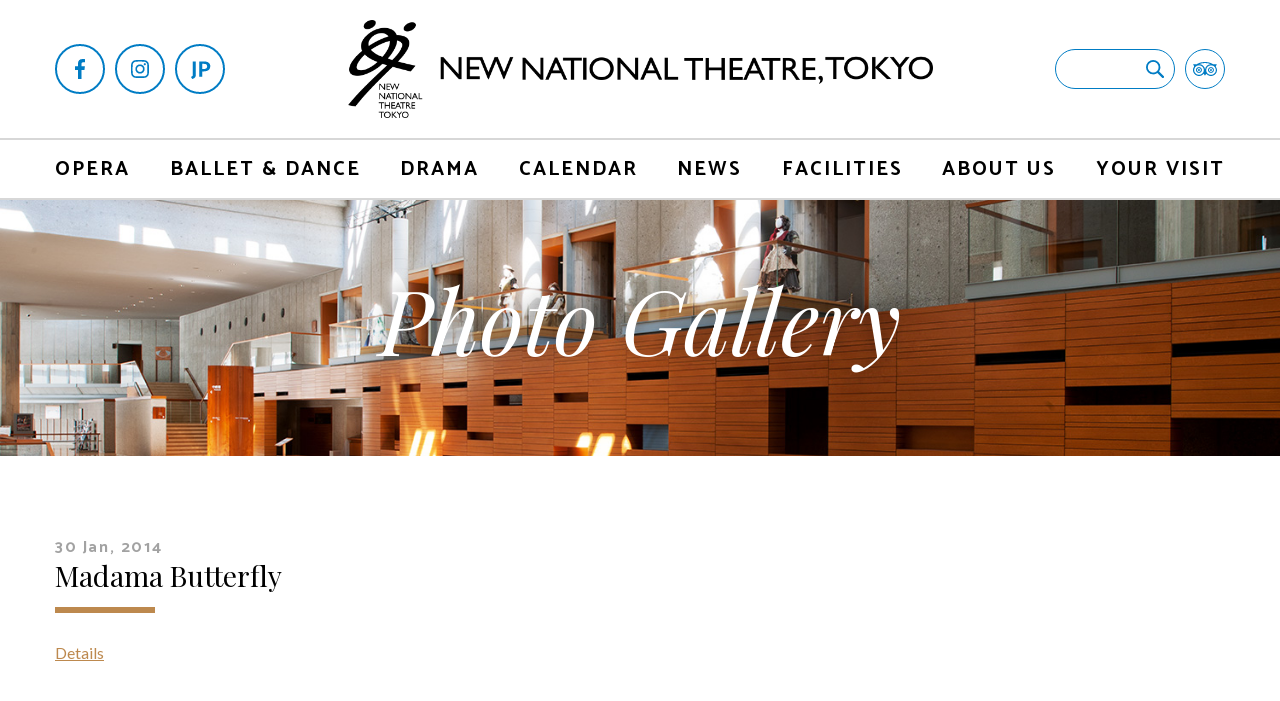

--- FILE ---
content_type: text/html
request_url: https://cms.nntt.jac.go.jp/english/photo-gallery/season/37_005055.html
body_size: 26871
content:
<!DOCTYPE html>
<html lang="en">
<head>
<meta charset="UTF-8">
<title>Photo Gallery | NEW NATIONAL THEATRE, TOKYO</title>
<meta name="description" content="The New National Theatre, Tokyo (NNTT) is Japan’s first and foremost national theatre for the contemporary performing arts. Since the doors of our world-class, state-of-the-art theatre opened in 1997, we have staged an incredible array of productions, totaling more than 650.">
<meta property="og:title" content="蝶々夫人 | 2013/2014シーズン | NEW NATIONAL THEATRE, TOKYO">
<meta property="og:type" content="website">
<meta property="og:url" content="https://www.nntt.jac.go.jp/enjoy/record/detail/37_005055.html">
<meta property="og:image" content="https://www.nntt.jac.go.jp/english/images/common/ogimage.png">
<meta property="og:site_name" content="NEW NATIONAL THEATRE, TOKYO">
<meta property="og:description" content="The New National Theatre, Tokyo (NNTT) is Japan’s first and foremost national theatre for the contemporary performing arts. Since the doors of our world-class, state-of-the-art theatre opened in 1997, we have staged an incredible array of productions, totaling more than 650.">
<meta name="twitter:card" content="summarylargeimage">
<meta name="viewport" content="width=device-width">
<link href="/english/stylesheet/reset.css" rel="stylesheet">
<link href="https://fonts.googleapis.com/css?family=Catamaran:700|Lato:400,700|Playfair+Display:400,400i,900" rel="stylesheet">
<link href="/english/stylesheet/swiper.css" rel="stylesheet">
<link href="/english/stylesheet/jquery.mmenu.all.css" rel="stylesheet">
<link href="/english/stylesheet/tooltipster.bundle.css" rel="stylesheet">
<link href="/english/stylesheet/pc.css" rel="stylesheet">
<link href="/english/stylesheet/tb.css" rel="stylesheet">
<link href="/english/stylesheet/sp.css" rel="stylesheet">
<link href="/english/stylesheet/print.css" rel="stylesheet" media="print">
<script src="/english/common_files/js/jquery.js"></script>
<script src="/english/common_files/js/jquery.plugin.js"></script>
<script src="/english/javascript/jquery.mmenu.all.js"></script>
<script src="/english/javascript/jquery.matchHeight.min.js"></script>
<script src="/english/javascript/jquery.tooltipster.bundle.min.js"></script>
<script src="/english/javascript/infinite-scroll.pkgd.min.js"></script>
<script src="/english/javascript/swiper.min.js"></script>
<script src="/english/javascript/common.js"></script>
<script src="/english/javascript/photogallery.js"></script>
<script src="/english/common_files/js/common.js"></script>

<script src="/english/common_files/js/productions_detail.js"></script>
<script src="/english/common_files/js/iframe_photo-gallery.js"></script>
<script src="/english/common_files/js/smartphone.js"></script>


<script src="https://www.nntt.jac.go.jp/mt-static/data-api/v2/js/mt-data-api.min.js"></script>
<script src="/english/javascript/api.js"></script>

<script src="/common_files/js/google_analytics.js"></script>

</head>

<body id="" class="">
<div class="mmenuwrap">

<a name="pagetop" id="pagetop"></a>





<header>
	<div id="header_bar">
		<div class="wrap">
			<ul class="header_sns">
				<div class="header_menubutton">
					<div class="hamburger"><a href="#spnav"><span class="icon"></span></a></div>
				</div>
				<li class="facebook"><a href="https://www.facebook.com/newnationaltheatretokyo" target="_blank"></a></li>
				<li class="instagram"><a href="https://www.instagram.com/newnationaltheatretokyo/" target="_blank"></a></li>
				<li class="jpsite"><a href="https://www.nntt.jac.go.jp/" target="_blank"></a></li>
			</ul>
			<div class="header_logo"><a href="/english/"><img src="/english/images/common/logo_nntt.png" alt="NEW NATIONAL THEATRE, TOKYO" class="pc"><img src="/english/images/common/logo_nntt_sp.svg" alt="NEW NATIONAL THEATRE, TOKYO" class="sp"></a></div>
			<div class="header_searchform">
				<form action="/english/search/">
					<input type="text" name="q" class="seachform_text">
					<input type="submit" value="検索">
				</form>
				<div class="header_tripadvisor"><a href="https://www.tripadvisor.jp/Attraction_Review-g1066456-d3837381-Reviews-New_National_Theatre_Tokyo-Shibuya_Tokyo_Tokyo_Prefecture_Kanto.html" target="_blank"></a></div>
			</div>
		</div>
	</div>
	<nav id="gnav">
		<div class="wrap">
			<ul>
				<li class="nav_opera"><a href="/english/opera/">OPERA</a>
					<ul style="opacity:0;">
						<li><a href="/english/opera/artistic-director.html"><div class="nav_thumb"><img src="/english/images/common/nav/opera_artisticdirector.jpg" alt="ARTISTIC DIRECTOR"></div>ARTISTIC DIRECTOR</a></li>
						<li><a href="/english/opera/the-new-national-theatre-chorus.html"><div class="nav_thumb"><img src="/english/images/common/nav/opera_newnationaltheatrechorus.jpg" alt="NEW NATIONAL THEATRE CHORUS"></div>NEW NATIONAL THEATRE CHORUS</a></li>
					</ul>
				</li>
				<li class="nav_ballet-dance"><a href="/english/ballet-dance/">BALLET & DANCE</a>
					<ul style="opacity:0;">
						<li><a href="/english/ballet-dance/artistic-director.html"><div class="nav_thumb"><img src="/english/ballet_artisticdirector.jpg" alt="ARTISTIC DIRECTOR"></div>ARTISTIC DIRECTOR</a></li>
						<li><a href="/english/ballet/the-national-ballet-of-japan/"><div class="nav_thumb"><img src="/english/images/common/nav/ballet_thenationalballetofjapan.jpg" alt="THE NATIONAL BALLET OF JAPAN"></div>THE NATIONAL BALLET OF JAPAN</a></li>
						<li><a href="/english/ballet/the-national-ballet-of-japan/dancers/"><div class="nav_thumb"><img src="/english/images/common/nav/ballet_dancersandstaff.jpg" alt="DANCERS &amp; STAFF"></div>DANCERS &amp; STAFF</a></li>
					</ul>
				</li>
				<li class="nav_drama"><a href="/english/drama/">DRAMA</a>
					<ul style="opacity:0;">
						<li><a href="/english/drama/artistic-director.html"><div class="nav_thumb"><img src="/english/images/common/nav/drama_artisticdirector.jpg" alt="ARTISTIC DIRECTOR"></div>ARTISTIC DIRECTOR</a></li>
					</ul>
				</li>
				<li class="nav_calendar"><a href="/english/calendar/">CALENDAR</a></li>
				<li class="nav_tickets"><a href="/english/news/">NEWS</a></li>
				<li class="nav_facilities"><a href="/english/facilities/operahouse.html">FACILITIES</a>
					<ul style="opacity:0;">
						<li><a href="/english/facilities/operahouse.html"><div class="nav_thumb"><img src="/english/images/common/nav/facilities_operahouse.jpg" alt="OPERA PALACE"></div>OPERA PALACE</a></li>
						<li><a href="/english/facilities/playhouse.html"><div class="nav_thumb"><img src="/english/images/common/nav/facilities_playhouse.jpg" alt="PLAY HOUSE"></div>PLAY HOUSE</a></li>
						<li><a href="/english/facilities/thepit.html"><div class="nav_thumb"><img src="/english/images/common/nav/facilities_thepit.jpg" alt="THE PIT"></div>THE PIT</a></li>
						<li><a href="/english/facilities/information-center.html"><div class="nav_thumb"><img src="/english/images/common/nav/facilities_informationcenter.jpg" alt="INFORMATION CENTRE"></div>INFORMATION CENTRE</a></li>
						<li><a href="/english/facilities/stage-set-and-design-center.html"><div class="nav_thumb"><img src="/english/images/common/nav/facilities_stagesetandodesign.jpg" alt="STAGE SET &amp; DESIGN CENTRE"></div>STAGE SET &amp; DESIGN CENTRE</a></li>
					</ul>
				</li>
				<li class="nav_about"><a href="/english/about/">ABOUT US</a>
					<ul style="opacity:0;">
						<li><a href="/english/about/support.html"><div class="nav_thumb"><img src="/english/images/common/nav/aboutus_patronageandsupport.jpg" alt="PATRONAGE &amp; SUPPORT"></div>PATRONAGE &amp; SUPPORT</a></li>
						<li><a href="/english/about/international.html"><div class="nav_thumb"><img src="/english/images/common/nav/aboutus_internationaltours.jpg" alt="INTERNATIONAL TOURS"></div>INTERNATIONAL TOURS</a></li>
						<li><a href="/english/about/nnt-opera-studio.html"><div class="nav_thumb"><img src="/english/image/common/nav/aboutus_nntoperastudio.jpg" alt="NNT OPERA STUDIO"></div>NNT OPERA STUDIO</a></li>
						<li><a href="/english/about/nnt-ballet-school.html"><div class="nav_thumb"><img src="/english/images/common/nav/aboutus_nntballetschool.jpg" alt="NNT BALLET SCHOOL"></div>NNT BALLET SCHOOL</a></li>
						<li><a href="/english/about/nnt-drama-studio.html"><div class="nav_thumb"><img src="/english/images/common/nav/aboutus_nntdramastudio.jpg" alt="NNT DRAMA STUDIO"></div>NNT DRAMA STUDIO</a></li>
					</ul>
				</li>
				<li class="nav_yourvisit"><a href="/english/tickets/">YOUR VISIT</a>
					<ul>
						<li><a href="/english/tickets/"><div class="nav_thumb"><img src="/english/images/common/nav/yourvisit_tickets.jpg" alt="TICKETS"></div>TICKETS</a></li>
						<li><a href="/english/access/"><div class="nav_thumb"><img src="/english/images/common/nav/yourvisit_access.jpg" alt="ACCESS"></div>ACCESS</a></li>
                    	<li><a href="/english/exhibition/"><div class="nav_thumb"><img src="/english/artloft_thumb.jpg" alt="EXHIBITION"></div>EXHIBITION</a></li>
					</ul>
				</li>
			</ul>
		</div>
	</nav>
</header>
<nav id="spnav">
	<div class="spnav_wrap">
		<ul>
			<li class="spnav_opera"><a href="/english/opera/">OPERA</a>
				<ul>
					<li><a href="/english/opera/artistic-director.html"><div class="nav_thumb"><img src="/english/images/common/nav/opera_artisticdirector.jpg" alt="ARTISTIC DIRECTOR"></div>ARTISTIC DIRECTOR</a></li>
					<li><a href="/english/opera/the-new-national-theatre-chorus.html"><div class="nav_thumb"><img src="/english/images/common/nav/opera_newnationaltheatrechorus.jpg" alt="NEW NATIONAL THEATRE CHORUS"></div>NEW NATIONAL THEATRE CHORUS</a></li>
				</ul>
			</li>
			<li class="spnav_ballet-dance"><a href="/english/ballet-dance/">BALLET & DANCE</a>
				<ul>
					<li><a href="/english/ballet-dance/artistic-director.html"><div class="nav_thumb"><img src="/english/images/common/nav/ballet_artisticdirector.jpg" alt="ARTISTIC DIRECTOR"></div>ARTISTIC DIRECTOR</a></li>
					<li><a href="/english/ballet/the-national-ballet-of-japan/"><div class="nav_thumb"><img src="/english/images/common/nav/ballet_thenationalballetofjapan.jpg" alt="THE NATIONAL BALLET OF JAPAN"></div>THE NATIONAL BALLET OF JAPAN</a></li>
					<li><a href="/english/ballet/the-national-ballet-of-japan/dancers/"><div class="nav_thumb"><img src="/english/images/common/nav/ballet_dancersandstaff.jpg" alt="DANCERS &amp; STAFF"></div>DANCERS &amp; STAFF</a></li>
				</ul>
			</li>
			<li class="spnav_drama"><a href="/english/drama/">DRAMA</a>
				<ul>
					<li><a href="/english/drama/artistic-director.html"><div class="nav_thumb"><img src="/english/images/common/nav/drama_artisticdirector.jpg" alt="ARTISTIC DIRECTOR"></div>ARTISTIC DIRECTOR</a></li>
				</ul>
			</li>
			<li class="spnav_tickets"><a href="/english/tickets/">TICKETS</a></li>
			<li class="spnav_calendar"><a href="/english/calendar/">CALENDAR</a></li>
			<li class="spnav_facilities"><a href="/english/facilities/operahouse.html">FACILITIES</a>
				<ul>
					<li><a href="/english/facilities/operahouse.html"><div class="nav_thumb"><img src="/english/images/common/nav/facilities_operahouse.jpg" alt="OPERA PALACE"></div>OPERA PALACE</a></li>
					<li><a href="/english/facilities/playhouse.html"><div class="nav_thumb"><img src="/english/images/common/nav/facilities_playhouse.jpg" alt="PLAY HOUSE"></div>PLAY HOUSE</a></li>
					<li><a href="/english/facilities/thepit.html"><div class="nav_thumb"><img src="/english/images/common/nav/facilities_thepit.jpg" alt="THE PIT"></div>THE PIT</a></li>
					<li><a href="/english/facilities/information-center.html"><div class="nav_thumb"><img src="/english/images/common/nav/facilities_informationcenter.jpg" alt="INFORMATION CENTRE"></div>INFORMATION CENTRE</a></li>
					<li><a href="/english/facilities/stage-set-and-design-center.html"><div class="nav_thumb"><img src="/english/images/common/nav/facilities_stagesetandodesign.jpg" alt="STAGE SET &amp; DESIGN CENTRE"></div>STAGE SET &amp; DESIGN CENTRE</a></li>
				</ul>
			</li>
			<li class="spnav_about"><a href="/english/about/">ABOUT US</a>
				<ul>
					<li><a href="/english/about/support.html"><div class="nav_thumb"><img src="/english/images/common/nav/aboutus_patronageandsupport.jpg" alt="PATRONAGE &amp; SUPPORT"></div>PATRONAGE &amp; SUPPORT</a></li>
					<li><a href="/english/about/international.html"><div class="nav_thumb"><img src="/english/images/common/nav/aboutus_internationaltours.jpg" alt="INTERNATIONAL TOURS"></div>INTERNATIONAL TOURS</a></li>
						<li><a href="/english/about/nnt-opera-studio.html"><div class="nav_thumb"><img src="/english/images/common/nav/aboutus_nntoperastudio.jpg" alt="NNT OPERA STUDIO"></div>NNT OPERA STUDIO</a></li>
						<li><a href="/english/about/nnt-ballet-school.html"><div class="nav_thumb"><img src="/english/images/common/nav/aboutus_nntballetschool.jpg" alt="NNT BALLET SCHOOL"></div>NNT BALLET SCHOOL</a></li>
						<li><a href="/english/about/nnt-drama-studio.html"><div class="nav_thumb"><img src="/english/images/common/nav/aboutus_nntdramastudio.jpg" alt="NNT DRAMA STUDIO"></div>NNT DRAMA STUDIO</a></li>
				</ul>
			</li>
			<li class="nav_yourvisit"><a href="/english/tickets/">YOUR VISIT</a>
				<ul>
					<li><a href="/english/tickets/"><div class="nav_thumb"><img src="/english/images/common/nav/yourvisit_tickets.jpg" alt="TICKETS"></div>TICKETS</a></li>
					<li><a href="/english/access/"><div class="nav_thumb"><img src="/english/images/common/nav/yourvisit_access.jpg" alt="ACCESS"></div>ACCESS</a></li>
                    <li><a href="/english/exhibition/"><div class="nav_thumb"><img src="/english/artloft_thumb.jpg" alt="EXHIBITION"></div>EXHIBITION</a></li>
				</ul>
			</li>
			<li><a href="https://www.nntt.jac.go.jp/" target="_blank">日本語</a></li>
		</ul>
	</div>
</nav>
<main>


<div id="titlearea" class="" style="background-image:url(/english/images/photo/photo_main.jpg);">
	<h1>Photo Gallery</h1>
</div>
<section id="photogallery" class="page">
<div class="wrap">
<!--ul class="pageNavi">
	<li class="into"><a href="/english/">NNTT HOME</a></li><li class="into"><a href="/english/photo-gallery/season/">Photo Gallery</a></li><li><em>Madama Butterfly</em></li>
</ul-->
							<article class="artWrap01">
								<time class="artTime" datetime="2014-01-30">30 Jan, 2014</time>
								<h2>Madama Butterfly</h2>
									<p class="richtext"><a href="https://www.nntt.jac.go.jp/english/opera/e30000055_opera.html" target="_blank">Details</a></p>
								<div class="mt_photogallery_editor">
									<p>　</p>
<p>＜１月３０日の<span style="font-size: 14px; line-height: 1.5;">公演記録＞</span></p>
<hr />
<div class="colLayout01 count2">
<div class="col">
<figure><img alt="01_AEK5227.jpg" src="https://www.nntt.jac.go.jp/enjoy/record/01_AEK5227.jpg" class="mt-image-none" height="233" width="350" /> <figcaption class="caption01"><span>　　　　　　　　　　　　　＜１＞</span></figcaption></figure>
</div>
<div class="col">
<figure><img alt="02_SAE4820.jpg" src="https://www.nntt.jac.go.jp/enjoy/record/02_SAE4820.jpg" class="mt-image-none" height="233" width="350" /> <figcaption class="caption01"><span>　　　　　　　　　　　　　＜２＞</span></figcaption></figure>
</div>
</div>
<div class="colLayout01 count2">
<div class="col">
<figure><img alt="03_AEK5351.jpg" src="https://www.nntt.jac.go.jp/enjoy/record/03_AEK5351.jpg" class="mt-image-none" height="233" width="350" /> <figcaption class="caption01"><span>　　　　　　　　　　　　　＜３＞</span></figcaption></figure>
</div>
<div class="col">
<figure><img alt="04_AEK5362.jpg" src="https://www.nntt.jac.go.jp/enjoy/record/04_AEK5362.jpg" class="mt-image-none" height="220" width="350" /> <figcaption class="caption01"><span>　　　　　　　　　　　　　＜４＞</span></figcaption></figure>
</div>
</div>
<div class="colLayout01 count2">
<div class="col">
<figure><span>　　　　　<img alt="05_SAE5034.jpg" src="https://www.nntt.jac.go.jp/enjoy/record/05_SAE5034.jpg" class="mt-image-none" height="350" width="233" />　　　　                                 ＜５＞</span></figure>
</div>
<div class="col">
<figure><img alt="06_AEK5459.jpg" src="https://www.nntt.jac.go.jp/enjoy/record/06_AEK5459.jpg" class="mt-image-none" height="224" width="350" />                                <span>＜</span><span>６＞</span></figure>
</div>
</div>
<hr />
<div class="colLayout01 count2">
<div class="col">
<figure><img alt="07_SAE5086.jpg" src="https://www.nntt.jac.go.jp/enjoy/record/07_SAE5086.jpg" class="mt-image-none" height="233" width="350" />                               <span>＜７＞</span></figure>
</div>
<div class="col">
<figure><img alt="08_AEK5504.jpg" src="https://www.nntt.jac.go.jp/enjoy/record/08_AEK5504.jpg" class="mt-image-none" height="233" width="350" />                                 <span>＜８＞</span></figure>
</div>
</div>
<div class="colLayout01 count2">
<div class="col">
<figure>　　　　<img alt="09_SAE5165.jpg" src="https://www.nntt.jac.go.jp/enjoy/record/09_SAE5165.jpg" class="mt-image-none" height="349" width="233" />　 <figcaption class="caption01"><span>　　　　　　　　　　　　　＜９＞</span></figcaption></figure>
</div>
<div class="col">
<figure><img alt="10_AEK5604.jpg" src="https://www.nntt.jac.go.jp/enjoy/record/10_AEK5604.jpg" class="mt-image-none" height="221" width="350" /> <figcaption class="caption01"><span>　　　　　　　　　　　　＜１０＞</span></figcaption></figure>
</div>
</div>
<div class="colLayout01 count2">
<div class="col">
<figure>　　　　<img alt="11_AEK5627.jpg" src="https://www.nntt.jac.go.jp/enjoy/record/11_AEK5627.jpg" class="mt-image-none" height="233" width="350" /><br /><figcaption class="caption01"><span>　　　　　　　　　　　　＜１１＞</span></figcaption></figure>
</div>
<div class="col">
<figure>　　　　<img alt="12_SAE5318.jpg" src="https://www.nntt.jac.go.jp/enjoy/record/12_SAE5318.jpg" class="mt-image-none" height="350" width="232" />　<br /><figcaption class="caption01"><span>　　　　　　　　　　　　　＜１２＞</span></figcaption></figure>
</div>
</div>
<p></p>
<p></p>
<p><span><br />＜2月2日の公演記録＞</span></p>
<p></p>
<hr />
<div class="colLayout01 count2">
<div class="col">
<figure>　　　　<img alt="01_SAE4711.jpg" src="https://www.nntt.jac.go.jp/enjoy/record/01_SAE4711.jpg" class="mt-image-none" height="350" width="233" />                                 　　　　<span>＜１＞</span><figcaption class="caption01"><br /></figcaption></figure>
<!--col--></div>
<div class="col">
<figure><img alt="_AEK5798.png" src="https://www.nntt.jac.go.jp/enjoy/record/_AEK5798.png" class="mt-image-none" height="240" width="360" /><span style="font-size: 14px; line-height: 1.5;"> </span><span style="color: #555555; font-size: 1.2rem; line-height: 1.5;">                                      </span><span style="color: #555555; font-size: 1.2rem; line-height: 1.5;">＜２＞</span></figure>
<!--col--></div>
<!--colLayout01--></div>
<p></p>
<div class="colLayout01 count2">
<div class="col">
<figure>            <img alt="03_AEK5867.jpg" src="https://www.nntt.jac.go.jp/enjoy/record/03_AEK5867.jpg" class="mt-image-none" height="233" width="350" /> <figcaption class="caption01"><span>                                      ＜３＞</span></figcaption></figure>
<!--col--></div>
<div class="col">
<figure>            <img alt="04_AEK5877.jpg" src="https://www.nntt.jac.go.jp/enjoy/record/04_AEK5877.jpg" class="mt-image-none" height="233" width="350" /> <figcaption class="caption01"><span>                                        ＜４＞</span></figcaption></figure>
<!--col--></div>
<!--colLayout01--></div>
<hr />
<p></p>
<div class="colLayout01 count2">
<div class="col">
<figure>　　　　<img alt="_SAE5626.png" src="https://www.nntt.jac.go.jp/enjoy/record/_SAE5626.png" class="mt-image-none" height="350" width="232" />　 <figcaption class="caption01">　　　　　　　　　　　　　＜５＞</figcaption></figure>
<!--col--></div>
<div class="col">
<figure><img alt="06_AEK5925.jpg" src="https://www.nntt.jac.go.jp/enjoy/record/06_AEK5925.jpg" class="mt-image-none" height="233" width="350" /> <figcaption class="caption01">　　　　　　　　　　　　　＜６＞</figcaption></figure>
</div>
</div>
<hr />
<div class="colLayout01 count2">
<div class="col">
<figure>　　　　<img alt="07_SAE5770.jpg" src="https://www.nntt.jac.go.jp/enjoy/record/07_SAE5770.jpg" class="mt-image-none" height="349" width="233" /> <figcaption class="caption01">　　　　　　　　　　　　　＜７＞</figcaption></figure>
<!--col--></div>
<div class="col">
<figure>　　　　<img alt="08_SAE5772.jpg" src="https://www.nntt.jac.go.jp/enjoy/record/08_SAE5772.jpg" class="mt-image-none" height="349" width="233" />　 <figcaption class="caption01">　　　　　　　　　　　　　＜８＞</figcaption></figure>
</div>
</div>
<div class="colLayout01 count2">
<div class="colLayout01 count2">
<div class="col">
<figure>　　　　<img alt="_SAE5884.png" src="https://www.nntt.jac.go.jp/enjoy/record/_SAE5884.png" class="mt-image-none" height="350" width="233" /> <figcaption class="caption01">　　　　　　　　　　　　　＜９＞</figcaption></figure>
<!--col--></div>
<div class="col">
<figure><img alt="10_AEK5995.jpg" src="https://www.nntt.jac.go.jp/enjoy/record/10_AEK5995.jpg" class="mt-image-none" height="233" width="350" /> <figcaption class="caption01">　　　　　　　　　　　　　＜１０＞</figcaption></figure>
<!--col--></div>
<!--colLayout01--></div>
</div>
<div class="colLayout01 count2">
<p></p>
<div class="colLayout01 count2">
<div class="col">
<figure>　　　　<img alt="_SAE5915.png" src="https://www.nntt.jac.go.jp/enjoy/record/_SAE5915.png" class="mt-image-none" height="350" width="233" />　 <figcaption class="caption01">　　　　　　　　　　　　＜１１＞</figcaption></figure>
<!--col--></div>
<div class="col">
<figure><img alt="_AEK6031.png" src="https://www.nntt.jac.go.jp/enjoy/record/_AEK6031.png" class="mt-image-none" height="240" width="360" /> 　　　　　　　　　　　<span style="color: #555555; font-size: 1.2rem; line-height: 1.5;">＜１２＞</span></figure>
<!--col--></div>
<!--colLayout01--></div>
<hr /></div>
								</div>
								<!--artWrap01-->
							</article>
</div>
</section>


</main>

<footer>
	<div id="footer_contents">
		<div class="wrap">
			<div class="footer_information threecol mb40">
				<div class="footer_information_galleries col">
					<div class="title">GALLERIES</div>
					<div class="info flexbox textcenter s">
						<a href="/english/docs/theatre_brochure_en_2022.pdf" target="_blank"><img src="/english/images/footer_brochure_2022.jpg" alt="Brochure">Brochure</a>
						<a href="/english/photo-gallery/season/"><img src="/english/images/common/footer_pressimages.jpg" alt="Photo Gallery">Photo Gallery</a>
					</div>
				</div>
				<div class="footer_information_tickets col">
					<div class="title">TICKETS & RESERVATIONS</div>
					<div class="info">
						<p><b>Box Office:</b></p>
						<p class="phonenumber catamaran ll"><a href="tel:+81353529999">+81-(0)3-5352-9999</a></p>
						<p class="mb20">10:00 - 18:00</p>
						<p><a href="/english/tickets/" class="button">HOW TO BUY TICKETS</a></p>
					</div>
				</div>
				<div class="footer_information_artscouncil col">
					<div class="title">THEATRES OF JAPAN ARTS COUNCIL</div>
					<div class="info s">
						<ul>
							<li>- <a href="https://www.ntj.jac.go.jp/english/access/facilities_01.html" target="_blank">National Theatre</a></li>
							<li>- <a href="https://www.ntj.jac.go.jp/english/access/facilities_02.html" target="_blank">National Engei Hall</a></li>
							<li>- <a href="https://www.ntj.jac.go.jp/english/access/facilities_03.html" target="_blank">National Noh Theatre</a></li>
							<li>- <a href="https://www.ntj.jac.go.jp/english/access/facilities_04.html" target="_blank">National Bunraku Theatre</a></li>
							<li>- <a href="http://www.nt-okinawa.or.jp/english" target="_blank">National Theatre Okinawa</a></li>
							<li>- <a href="https://www.ntj.jac.go.jp/english/access/facilities_06.html" target="_blank">Traditional Performing Arts Information Centre</a></li>
						</ul>
					</div>
				</div>
			</div>
			<ul class="footer_sns threecol mb40">
				<li class="facebook col"><a href="https://www.facebook.com/newnationaltheatretokyo" target="_blank">FOLLOW US ON FACEBOOK</a></li>
				<li class="instagram col"><a href="https://www.instagram.com/newnationaltheatretokyo/" target="_blank">FOLLOW US ON INSTAGRAM</a></li>
				<li class="contact col"><a href="/english/contact/">CONTACT US</a></li>
			</ul>
			<div class="footer_policy s">
				<a href="/enjoy/record/privacy-policy/">Privacy Policy & Website Policy</a>
			</div>
		</div>
	</div>
	<div id="footer_bar">
		<div class="footer_bar_wrap">
			<div class="footer_logo"><a href="/enjoy/record/"><img src="/english/images/common/logo_nntt.png" alt="NEW NATIONAL THEATRE, TOKYO"></a></div>
			<div class="footer_sponsors">
				<div class="footer_sponsors_title"><img src="/english/image/common/sponsors25-26_footersponsors_title.png" alt="2025/2026 SEASON SPECIAL CORPORATE SPONSORS"></div>
				<ul>
					<li class="onward"><a href="https://www.onward-hd.co.jp/en/" target="_blank"><img src="/english/image/common/sponsors2021_footersponsors_footer_onward.svg" alt="ONWARD"></a></li>
					<li class="kinoshitagroup"><a href="https://www-kinoshita--group-co-jp.translate.goog/?_x_tr_sl=ja&_x_tr_tl=en&_x_tr_hl=ja" target="_blank"><img src="/english/image/common/sponsors2021_footersponsors_footer_kinoshitagroup.svg" alt="KINOSHITA GROUPE"></a></li>
					<li class="tbs"><a href="https://www.tbsholdings.co.jp/en/" target="_blank"><img src="/english/image/common/sponsors2021_footersponsors_footer_tbs.svg" alt="TBS"></a></li>
					<li class="toyota"><a href="https://global.toyota/en/" target="_blank"><img src="/english/image/common/sponsors2021_footersponsors_footer_toyota.svg" alt="TOYOTA"></a></li>
					<li class="nissay"><a href="https://www.nissay.co.jp/global/" target="_blank"><img src="/english/image/common/sponsors2025_footersponsors_footer_nissay.svg" alt="NISSAY"></a></li>
					<li class="pia"><a href="https://t.pia.jp/" target="_blank"><img src="/english/image/common/sponsors2021_footersponsors_footer_pia.svg" alt="PIA"></a></li>
				</ul>
			</div>
			<div class="footer_copyright textright"><small class="s">Copyright &copy; NEW NATIONAL THEATRE, TOKYO. All Rights Reserved.</small></div>
		</div>
	</div>
</footer>

</div>
</body>
</html>




--- FILE ---
content_type: text/css
request_url: https://cms.nntt.jac.go.jp/english/stylesheet/sp.css
body_size: 45570
content:
@media screen and (max-width:640px){



/* common -------------------- */



body {
	font-size: 4vw;
	line-height: 1.5;
}
img {
	-webkit-touch-callout:none;
	-webkit-user-select:none;
	-moz-touch-callout:none;
	-moz-user-select:none;
	touch-callout:none;
	user-select:none;
}
img.widthauto {
	width: 100%;
	height: auto;
}
.button {
	padding: 4vw;
	border: 2px solid #bd894e;
}
.button.rounded {
	min-width: 20vw;
	padding: 1vw 2vw;
	font-size: 0.75em;
	line-height: 1;
	letter-spacing: 0.1em;
}
.button.rounded.golden {
	min-width: auto;
	padding: 2vw 4vw;
	font-size: 1em;
	line-height: 1;
	letter-spacing: 0.1em;
}

.xxl {
	font-size: 2.369em;
}
.xl {
	font-size: 1.777em;
}
.ll {
	font-size: 1.538em;
}
.l {
	font-size: 1.333em;
}
.s {
	font-size: 0.75em;
}
.ss {
	font-size: 0.563em;
}
.xs {
	font-size: 0.422em;
}

.pc {
	display: none;
}
.tb_only {
	display: none;
}
.sp {
	display: block;
}

table.normaltable {
	display: block;
	overflow-x: scroll;
}
table.normaltable th,
table.normaltable td {
	white-space: nowrap;
}

.pt10 { padding-top: 2.5% !important; }
.pt20 { padding-top: 5% !important; }
.paddingbox {
	padding: 10% 5% 15% 5%;
}
.mb0 { margin-bottom: 0 !important; }
.mb5 { margin-bottom: 1.25% !important; }
.mb10 { margin-bottom: 2.5% !important; }
.mb15 { margin-bottom: 3.75% !important; }
.mb20 { margin-bottom: 5% !important; }
.mb30 { margin-bottom: 7.5% !important; }
.mb40 { margin-bottom: 10% !important; }
.mb50 { margin-bottom: 10% !important; }
.mb60 { margin-bottom: 10% !important; }
.mb70 { margin-bottom: 10% !important; }
.mb80 { margin-bottom: 10% !important; }
.mb120 { margin-bottom: 15% !important; }
.mt0 { margin-top: 0 !important; }
.mt5 { margin-top: 1.25% !important; }
.mt10 { margin-top: 2.5% !important; }
.mt15 { margin-top: 3.75% !important; }
.mt20 { margin-top: 5% !important; }
.mt30 { margin-top: 7.5% !important; }
.mt40 { margin-top: 10% !important; }
.mt50 { margin-top: 10% !important; }
.mt60 { margin-top: 10% !important; }
.mt70 { margin-top: 10% !important; }
.mt80 { margin-top: 10% !important; }
.mt120 { margin-top: 15% !important; }

.w100_pc { width: auto; }
.w90_pc { width: auto; }
.w80_pc { width: auto; }
.w70_pc { width: auto; }
.w60_pc { width: auto; }
.w50_pc { width: auto; }
.w40_pc { width: auto; }
.w30_pc { width: auto; }
.w20_pc { width: auto; }
.w10_pc { width: auto; }
.w100_pc, w90_pc, .w80_pc, .w60_pc, .w50_pc, .w40_pc, .w30_pc, .w20_pc, .w10_pc {
	margin-left: auto;
	margin-right: auto;
}
.w100_sp { width: 100% !important; }
.w90_sp { width: 90% !important; }
.w80_sp { width: 80% !important; }
.w70_sp { width: 70% !important; }
.w60_sp { width: 60% !important; }
.w50_sp { width: 50% !important; }
.w40_sp { width: 40% !important; }
.w30_sp { width: 30% !important; }
.w20_sp { width: 20% !important; }
.w10_sp { width: 10% !important; }
.w100_sp, w90_sp, .w80_sp, .w60_sp, .w50_sp, .w40_sp, .w30_sp, .w20_sp, .w10_sp {
	margin-left: auto;
	margin-right: auto;
}

.wrap {
	padding: 0 5%;
}
#titlearea {
	height: 50vw;
	font-size: 3.157em;
	line-height: 1;
}
body#productions #titlearea {
	height: auto;
}
#titlearea.titlearea_large {
	height: 75vw;
}
main section {
	padding-top: 15%;
	padding-bottom: 15%;
}

.colbox {
	display: block;
}
.maincol {
	width: 100%;
}
.sidecol {
	width: 100%;
}
.halfcol {
	width: 100%;
}
.colbox > *:first-child {
	margin-bottom: 10%;
}
.colbox > .halfcol:first-child {
	margin-bottom: 0;
}

.section_title {
	margin-bottom: 10%;
	padding-bottom: 0.8em;
	font-size: 1.538em;
}
.section_title:after {
	width: 24vw;
	height: 4px;
	margin-left: -12vw;
}
.side_title {
	margin-bottom: 5%;
	padding-bottom: 0.5em;
}
.side_title:after {
	width: 18vw;
	height: 4px;
}
.persons_name {
	margin-bottom: 5%;
	padding-bottom: 0.5em;
	font-size: 2.369em;
	line-height: 1;
}
.persons_name:after {
	width: 18vw;
	height: 4px;
}
.squarecol_title1 {
	padding-bottom: 0.8em;
	font-size: 1.538em;
}
.squarecol_title1:after {
	width: 12vw;
	height: 4px;
	margin-left: -6vw;
}
.squarecol_title2 {
	padding-bottom: 0.8em;
}
.squarecol_title2:after {
	width: 12vw;
	height: 4px;
	margin-left: -6vw;
}

.twocol,
.threecol,
.fourcol,
.fivecol {
	display: flex;
	flex-wrap: wrap;
	justify-content: center;
}
.twocol .col {
	width: 100%;
	margin-top: 10%;
	margin-left: 0;
}
.twocol.separatorcol .col {
	width: 100%;
	margin-left: 0;
	padding: 0;
}
.twocol.separatorcol .col:first-child {
	border: none;
}
body#productions #detail > .wrap > .twocol > .col {
	width: 100%;
	margin-left: 0;
}
.twocol .col:nth-child(-n+2),
body#productions #detail > .wrap > .twocol > .col:nth-child(2n+1) {
	margin-top: 14%;
}
.twocol .col:first-child,
body#productions #detail > .wrap > .twocol > .col:first-child {
	margin-top: 0;
}
.twocol.nomargin .col {
	width: 100%;
	margin-top: 0.2%;
	margin-left: 0;
}
.threecol .col {
	width: 100%;
	margin-top: 10%;
	margin-left: 0;
}
.threecol .col:nth-child(-n+3) {
	margin-top: 10%;
}
.threecol .col:first-child {
	margin-top: 0;
}
.threecol.nomargin .col {
	width: 100%;
	margin-top: 0.2%;
	margin-left: 0;
}
.fourcol .col {
	width: 47.5%;
	margin-top: 5%;
	margin-left: 5%;
}
.fourcol .col:nth-child(-n+4) {
	margin-top: 5%;
}
.fourcol .col:nth-child(-n+2) {
	margin-top: 0;
}
.fourcol .col:nth-child(2n+1) {
	margin-left: 0;
}
.fourcol.nomargin .col {
	width: 49.9%;
	margin-top: 0.2%;
	margin-left: 0.2%;
}
.fourcol.nomargin .col:nth-child(2n+1) {
	margin-left: 0;
}
.fivecol .col {
	position: relative;
	width: 100%;
	height: 30vw;
	margin-top: 2.5%;
	margin-left: 0;
	overflow: hidden;
}
.fivecol .col.thumb {
	position: absolute;
	top: -30vw;
	left: 0;
}
.fivecol .col:nth-child(-n+5) {
	margin-top: 2.5%;
}
.fivecol .col:nth-child(-n+2) {
	margin-top: 2.5%;
}
.fivecol .col:first-child {
	margin-top: 0;
}
.fivecol .col:nth-child(2n+1) {
	margin-left: 0;
}
.fivecol.nomargin .col {
	position: relative;
	width: 100%;
	height: 30vw;
	margin-top: 0.2%;
	margin-left: 0;
	overflow: hidden;
}
.fivecol.nomargin .col:nth-child(2n+1) {
	margin-left: 0;
}
#cast .fivecol .col {
	width: 47.5%;
	margin-top: 5%;
	margin-left: 5%;
	height: auto;
}
#cast .fivecol .col:nth-child(-n+5) {
	margin-top: 5%;
}
#cast .fivecol .col:nth-child(-n+2) {
	margin-top: 0;
}
#cast .fivecol .col:nth-child(2n+1) {
	margin-left: 0;
}
.twocol .col.bggray,
.threecol .col.bggray,
.fourcol .col.bggray,
.fivecol .col.bggray {
	padding: 5% 5% 7.5% 5%;
}
.sixcol .col {
	width: 47.5%;
	margin-top: 5%;
	margin-left: 5%;
}
.sixcol .col:nth-child(-n+6) {
	margin-top: 5%;
}
.sixcol .col:nth-child(6n+1) {
	margin-left: 0;
}
.sixcol .col:nth-child(-n+2) {
	margin-top: 0;
}
.sixcol .col:nth-child(2n+1) {
	margin-left: 0;
}
.sevencol .col {
	width: 47.5%;
	margin-top: 5%;
	margin-left: 5%;
}
.sevencol .col:nth-child(-n+7) {
	margin-top: 5%;
}
.sevencol .col:nth-child(7n+1) {
	margin-left: 5%;
}
.sevencol .col:nth-child(-n+6) {
	margin-top: 5%;
}
.sevencol .col:nth-child(6n+1) {
	margin-left: 0;
}
.sevencol .col:nth-child(-n+2) {
	margin-top: 0;
}
.sevencol .col:nth-child(2n+1) {
	margin-left: 0;
}
.eightcol .col {
	width: 47.5%;
	margin-top: 5%;
	margin-left: 5%;
}
.eightcol .col:nth-child(-n+8) {
	margin-top: 5%;
}
.eightcol .col:nth-child(8n+1) {
	margin-left: 0;
}
.eightcol .col:nth-child(-n+6) {
	margin-top: 5%;
}
.eightcol .col:nth-child(6n+1) {
	margin-left: 0;
}
.eightcol .col:nth-child(-n+2) {
	margin-top: 0;
}
.eightcol .col:nth-child(2n+1) {
	margin-left: 0;
}
.ninecol .col {
	width: 47.5%;
	margin-top: 5%;
	margin-left: 5%;
}
.ninecol .col:nth-child(-n+9) {
	margin-top: 5%;
}
.ninecol .col:nth-child(9n+1) {
	margin-left: 5%;
}
.ninecol .col:nth-child(-n+6) {
	margin-top: 5%;
}
.ninecol .col:nth-child(6n+1) {
	margin-left: 0;
}
.ninecol .col:nth-child(-n+2) {
	margin-top: 0;
}
.ninecol .col:nth-child(2n+1) {
	margin-left: 0;
}
.tencol .col {
	width: 47.5%;
	margin-top: 5%;
	margin-left: 5%;
}
.tencol .col:nth-child(-n+10) {
	margin-top: 5%;
}
.tencol .col:nth-child(10n+1) {
	margin-left: 0;
}
.tencol .col:nth-child(-n+6) {
	margin-top: 5%;
}
.tencol .col:nth-child(6n+1) {
	margin-left: 0;
}
.tencol .col:nth-child(-n+2) {
	margin-top: 0;
}
.tencol .col:nth-child(2n+1) {
	margin-left: 0;
}

.borderbox {
	padding: 5%;
}

.accordion .accordion_item {
	margin-top: 5%;
}
.accordion .accordion_item:first-child {
	margin-top: 0;
}
.accordion .accordion_index {
	margin-bottom: 5%;
	padding: 2.5% 0;
	font-size: 1.777em;
	line-height: 1;
}
.accordion .accordion_index > * {
	padding-bottom: 0.25em;
}
.accordion .accordion_index:before {
	margin-right: 2.5vw;
	transition: 0s;
}
.accordion .accordion_content p {
	margin-top: 5%;
}
.accordion .accordion_content p:first-child {
	margin-top: 0;
}

.tabs {
	display: flex;
	flex-wrap: wrap;
	justify-content: center;
}
.tabs li {
	width: 47.5%;
	margin-top: 5%;
	margin-left: 5%;
	padding: 0.8em 1em 0.7em 1em;
	line-height: 1.2;
}
.tabs li:nth-child(2n+1) {
	margin-left: 0;
}
.tabs li.selected:before {
	margin-bottom: 5px;
	margin-right: 0.6em;
}

.detailbox .detailbox_button a {
	padding: 2.5% 0;
}
.detailbox .detailbox_content {
	display: none;
	margin-top: 5%;
}

.calendar .swiper-slide {
	padding: 0;
}
.calendar .calendar_header {
	width: 94%;
	padding-bottom: 0.4em;
	font-size: 1.777em;
	line-height: 1;
}
.calendar .calendar_table th,
.calendar .calendar_table td {
	height: 2.5em;
}
.calendar .calendar_table td a:before {
	width: 2.4em;
	height: 2.4em;
	margin: -1.2em 0 0 -1.2em;
}
.calendar .calendar_table td a:hover:before {
	width: 2.4em;
	height: 2.4em;
	margin: -1.2em 0 0 -1.2em;
}
.calendar .calendar_table td a.selected:before {
	width: 2.4em;
	height: 2.4em;
	margin: -1.2em 0 0 -1.2em;
}

.castslider8-container,
.castslider4-container {
	padding-bottom: 12.5vw;
}
.castslider4-wrapper .swiper-prev {
	left: -1em;
	width: 2em;
	height: 2em;
	margin-top: -1em;
	background-size: auto 0.8em;
}
.castslider4-wrapper .swiper-next {
	right: -1em;
	width: 2em;
	height: 2em;
	margin-top: -1em;
	background-size: auto 0.8em;
}
.swiperslider3-wrapper .swiper-prev {
	left: -1em;
	width: 2em;
	height: 2em;
	margin-top: -1em;
	background-size: auto 0.8em;
}
.swiperslider3-wrapper .swiper-next {
	right: -1em;
	width: 2em;
	height: 2em;
	margin-top: -1em;
	background-size: auto 0.8em;
}
.swiper-pagination-bullet {
	width: 5vw;
	height: 5vw;
}

.googlemap {
	padding-top: 100vw;
}

.bgcover {
	min-height: 66.66vw;
	background-repeat: no-repeat;
	background-position: center center;
	background-size: cover;
}

.bgimage .bgimage_contents {
	padding: 20% 0;
}

.richtext > * {
	margin-bottom: 2.5vw;
}
.scheduleDetailBox.richtext > * {
	margin-bottom: 2vw;
}
.richtext > *:last-child {
	margin-bottom: 0;
}



/* header -------------------- */



header #header_bar {
	padding: 2.5% 0;
}
header.smaller #header_bar {
	padding: 2.5% 0;
}
header #header_bar .header_logo img {
	width: auto;
	height: 50px;
}
header.smaller #header_bar .header_logo img {
	width: auto;
	height: 40px;
}
header #header_bar .header_menubutton {
	width: 30px;
	margin-right: 5px;
}
header #header_bar .header_menubutton .hamburger {
	width: 30px;
	height: 30px;
	border: 1px solid #007cc4;
}
header #header_bar .header_menubutton .hamburger a {
	display: inline-block;
	position: relative;
	width: 18px;
	height: 18px;
}
header #header_bar .header_menubutton .hamburger a .icon {
	width: 14px;
	margin: -1px 0 0 -7px;
}
header #header_bar .header_menubutton .hamburger a .icon:before {
	width: 14px;
}
header #header_bar .header_menubutton .hamburger a .icon:after {
	width: 14px;
}
header #header_bar .header_menubutton .hamburger a .icon:before {
	margin-top: -6px;
}
header #header_bar .header_menubutton .hamburger a .icon:after {
	margin-top: 4px;
}
header #header_bar .header_sns li.facebook {
	margin-right: 5px;
}
header #header_bar .header_sns li a {
	width: 30px;
	height: 30px;
	border: 1px solid #007cc4;
}
header #header_bar .header_sns li.facebook a {
	background-size: auto 16px;
}
header #header_bar .header_sns li.instagram a {
	background-size: 14px auto;
}
header #header_bar .header_searchform {
	width: 100px;
	height: 30px;
}
header #header_bar .header_searchform form input[type="text"] {
	right: 35px;
	width: 65px;
	height: 30px;
	font-size: 1.6rem;
	-webkit-appearance:none;
}
header #header_bar .header_searchform form input[type="text"]:focus {
	width: 75vw;
}
header #header_bar .header_searchform form input[type="submit"] {
	right: 38px;
	width: 24px;
	height: 24px;
	background-size: 14px auto;
}
header #header_bar .header_tripadvisor {
	width: 30px;
}
header #header_bar .header_tripadvisor a {
	width: 30px;
	height: 30px;
	background-size: auto 12px;
}



/* Header Important News -------------------- */

#header_news a {
	padding: 2vw 0;
	font-size: 0.8em;
	transition: background 0s;
}
#header_news a:hover {
	background: rgba(201,96,110,1);
}
#header_news a span {
	transition: text-shadow 0s;
}
#header_news a:hover span {
	text-shadow: none;
}



/* footer -------------------- */



footer #footer_contents {
	padding: 15% 0;
}
footer #footer_contents .footer_information .title {
	margin-bottom: 10%;
	padding-bottom: 5%;
	font-size: 1.333em;
}
footer #footer_contents .footer_information .title:after {
	width: 20vw;
	height: 4px;
}
footer #footer_contents .footer_information .col:nth-child(-n+3) {
	margin-top: 15%;
}
footer #footer_contents .footer_information .col:first-child {
	margin-top: 0;
}
footer #footer_contents .footer_sns .col:nth-child(-n+3) {
	margin-top: 5%;
}
footer #footer_contents .footer_sns .col:first-child {
	margin-top: 0;
}
footer #footer_contents .footer_policy {
	text-align: left;
}
footer #footer_bar {
	display: block;
	padding: 7.5% 5% 10% 5%;
}
footer #footer_bar .footer_logo {
	width: 80%;
	margin: 0 auto 7.5% auto;
}
footer #footer_bar .footer_sponsors {
	width: 100%;
	margin: 0 auto 10% auto;
}
footer #footer_bar .footer_sponsors .footer_sponsors_title.ss {
	font-size: 2.5vw;
}
footer #footer_bar .footer_sponsors .footer_sponsors_title {
	border-bottom: 1px solid #000000;
}
footer #footer_bar .footer_sponsors .footer_sponsors_title:before {
	bottom: -1.5px;
	height: 2px;
}
footer #footer_bar .footer_sponsors .footer_sponsors_title:after {
	bottom: -2px;
	height: 3px;
}
footer #footer_bar .footer_copyright {
	width: 100%;
	margin: 0 auto;
	padding: 0;
}
footer #footer_bar .footer_copyright .s {
	font-size: 2.5vw;
}



/* home -------------------- */



body#home #whatson .whatsonslider-wrapper {
    margin-bottom: 15vw;
}
body#home #whatson .whatsonslider-wrapper .swiper-pagination-bullets {
    bottom: -10vw;
}
body#home #whatson .swiper-slide {
	padding: 5% 5% 7.5% 5%;
}
body#home #whatson .col .thumb,
body#home #whatson .swiper-slide .thumb {
	margin-bottom: 5%;
}
body#home #whatson .col .title,
body#home #whatson .swiper-slide .title {
	margin-bottom: 5%;
}
body#home #whatson .col .link li,
body#home #whatson .swiper-slide .link li {
	margin: 0 1.25vw;
}
body#home #whatson .swiper-prev {
	left: -1em;
	width: 2em;
	height: 2em;
	margin-top: -1em;
	background-size: auto 0.8em;
}
body#home #whatson .swiper-next {
	right: -1em;
	width: 2em;
	height: 2em;
	margin-top: -1em;
	background-size: auto 0.8em;
}
body#home #calendar .no-item {
	position: relative;
	top: 0;
}
body#home #calendar .calendar_item {
	margin-top: 5%;
}
body#home #calendar .calendar_item .thumb {
	width: 30%;
	margin-right: 2.5vw;
}
body#home #calendar .calendar_item .data {
	margin-bottom: 0.5vw;
	font-size: 0.75em;
	line-height: 1;
}
body#home #calendar .calendar_item .title {
	margin-bottom: 2.5%;
	font-size: 1em;
	line-height: 1.2;
	font-family: 'Playfair Display', serif;
}
body#home #calendar .calendar_item .link li:first-child {
	margin-right: 1.25vw;
}
body#home #news a.col .thumb {
	width: 80%;
	margin-left: auto;
	margin-right: auto;
	margin-bottom: 5%;
}
body#home #news a.col .title {
	margin-bottom: 2.5%;
}
body#home #sponsors .sponsors_list {
	flex-direction: column;
}
body#home #sponsors .sponsors_list li + li {
	margin-top: 7.5%;
}
body#home #sponsors .sponsors_list li.onward {
	width: calc(17.763% * 3);
}
body#home #sponsors .sponsors_list li.kinoshitagroup {
	width: calc(24.98% * 3);
}
body#home #sponsors .sponsors_list li.tbs {
	width: calc(5.932% * 3);
}
body#home #sponsors .sponsors_list li.toyota {
	width: calc(13.246% * 3);
}
body#home #sponsors .sponsors_list li.nissay {
	width: calc(17.666% * 3);
}
body#home #sponsors .sponsors_list li.pia {
	width: calc(7.593% * 3);
}



/* #page.genreindex -------------------- */



body#page.genreindex.ballet #welcom .sidecol {
	width: 60%;
	margin: 0 auto 5% auto;
}
body#page.genreindex #upcoming .upcoming-container .upcoming_header {
	padding-bottom: 5vw;
}
body#page.genreindex #upcoming .upcoming-container .upcoming_item {
	padding: 5vw 0;
}
body#page.genreindex #upcoming .upcoming-container .upcoming_item .thumb {
	width: 30%;
}
body#page.genreindex #upcoming .upcoming-container .upcoming_item .info {
	margin-left: 2.5vw;
}
body#page.genreindex #upcoming .upcoming-container .upcoming_item .info .date {
	margin-top: -0.4em;
	margin-bottom: 0.5vw;
}
body#page.genreindex #upcoming .upcoming-container .upcoming_item .info .date .day {
	font-size: 1.333em;
	line-height: 1.2;
}
body#page.genreindex #upcoming .upcoming-container .upcoming_item .info .date .to .day {
	padding: 0 1vw;
	font-size: 1.333em;
	line-height: 1.2;
}
body#page.genreindex #upcoming .upcoming-container .upcoming_item .info .date .month {
	padding-bottom: 0.2em;
	font-size: 0.75em;
	line-height: 1.2;
}
body#page.genreindex #upcoming .upcoming-container .upcoming_item h5 {
	margin-bottom: 2vw;
	font-size: 1em;
	line-height: 1.2;
}
body#page.genreindex #upcoming .upcoming-container .upcoming_item .link {
	display: flex;
}
body#page.genreindex #upcoming .upcoming-container .upcoming_item .link li:first-child {
	margin-bottom: 0;
	margin-right: 1.25vw;
}
body#page.genreindex #videogallery .videogallery-container a.selected .thumb:after {
	width: 3em;
	height: 3em;
	margin-top: -1.5em;
	margin-left: -1.5em;
}
body#page.genreindex #videogallery .youtube.mb40 {
	margin-bottom: 5% !important;
}
body#page.genreindex #videogallery .videogallery-container h5 {
	font-size: 0.75em;
	line-height: 1.2;
}
body#page.genreindex #videogallery .videogallery_wrapper .videogallery_prev {
	left: -1em;
	width: 2em;
	height: 2em;
	margin-top: -1em;
	background-size: auto 0.8em;
}
body#page.genreindex #videogallery .videogallery_wrapper .videogallery_next {
	right: -1em;
	width: 2em;
	height: 2em;
	margin-top: -1em;
	background-size: auto 0.8em;
}



/* #page.artisticdirector -------------------- */



body#page.artisticdirector #upcoming .upcoming_list .upcoming_item {
	padding: 5vw 0;
}
body#page.artisticdirector #upcoming .upcoming_list .upcoming_item h5 {
	padding: 1.25vw 0 2.5vw;
}
body#page.artisticdirector #upcoming .upcoming_list .upcoming_item .link li:first-child {
	margin-right: 2.5vw;
}



/* #productions -------------------- */



body#productions #detail {
	padding-top: 10%;
}
body#productions #detail h1 {
	margin-bottom: 15%;
	padding-bottom: 0.4em;
}
body#productions #detail h1:after {
	width: 24vw;
	height: 4px;
	margin-left: -12vw;
}
body#productions #detail .calendar_item_list {
	margin-top: 3.5vw;
}
body#productions #detail .calendar_item {
	margin-top: 0;
	padding-top: 2.5vw;
	padding-bottom: 2.5vw;
	border-top: 1px solid #d7d7d7;
}
body#productions #detail .calendar_item:last-child {
	border-bottom: 1px solid #d7d7d7;
}
body#productions #detail .calendar_item .day {
	width: 1.8em;
}
body#productions #news .news_item:nth-of-type(1) {
	border-top: 1px solid #d7d7d7;
}
body#productions #news .news_item {
	display: block;
	margin-bottom: 0;
	padding-top: 5vw;
	padding-bottom: 5vw;
	text-align: center;
	border-bottom: 1px solid #d7d7d7;
}
body#productions #news .news_item .news_headline {
	margin-bottom: 2.5vw;
}
body#productions #news .news_item:last-child {
	margin-bottom: 0;
}
body#productions #synopsis {
	position: relative;
	padding-top: 0;
	background: #000000;
}
body#productions #synopsis:after {
	display: none;
}
body#productions #synopsis .synopsis_bg {
	position: relative;
	bottom: 0;
	left: 0;
	width: 100%;
	height: 75vw;
	background-repeat: none;
	background-position: center center;
	background-size: cover;
	box-shadow: 0px -20px 20px -1px #000000 inset;
}
body#productions #tickets .pricelist li {
	padding: 1vw 0 0 0;
	border-top: 1px solid #d7d7d7;
}
body#productions #tickets .pricelist li:last-child {
	padding: 1vw 0;
	border-bottom: 1px solid #d7d7d7;
}
body#productions #tickets .pricelist li .seat {
	min-width: 1em;
	margin-top: -0.1em;
	font-size: 3.157em;
	line-height: 1;
}
body#productions #tickets .note {
	margin-top: 10%;
	padding-top: 10%;
}
body#productions #tickets .note .col:last-child {
	margin-top: 5%;
}

body#productions #schedule > ul {
	padding-top: 0;
}
body#productions #schedule li.scheduleItem {
	padding: 3vw 0;
}
body#productions #schedule .scheduleDate {
	font-size: 1em;
	line-height: 1.2;
}
body#productions #schedule .scheduleLink {
	width: 18vw;
	margin-left: 4vw;
}
body#productions #schedule .scheduleLink .button.rounded {
	padding: 0 0 0 0.2em;
	font-size: 0.75em;
	line-height: 6vw;
}
body#productions #schedule .scheduleOpen {
	width: 6vw;
	margin-left: 2vw;
}
body#productions #schedule .scheduleOpen span {
	width: 6vw;
	height: 6vw;
}
body#productions #schedule .scheduleOpen span:before {
	width: 3vw;
	margin-left: -1.5vw;
}
body#productions #schedule .scheduleOpen span:after {
	height: 3vw;
	margin-top: -1.5vw;
}
body#productions #schedule .scheduleDetail .scheduleDetailBox {
	margin-top: 3vw;
	padding: 3vw;
}
body#productions #schedule .scheduleMore {
	padding: 3vw;
}
body#productions #schedule .scheduleMore span:before {
	content: "";
	width: 6vw;
	height: 6vw;
	margin-right: 2vw;
	background-size: 3vw 3vw;
}
body#productions #schedule .scheduleMore span:hover:before {
	background-size: 3vw 3vw;
}
body#productions #video .trailerslider-wrapper .swiper-pagination-bullets {
    bottom: -10vw;
}
body#productions #video .swiper-prev {
	left: -1em;
	width: 2em;
	height: 2em;
	margin-top: -1em;
	background-size: auto 0.8em;
}
body#productions #video .swiper-next {
	right: -1em;
	width: 2em;
	height: 2em;
	margin-top: -1em;
	background-size: auto 0.8em;
}



/* #page.stream -------------------- */



body#page.stream main h2 {
	display: none;
}
body#page.stream .streamanchor ul {
	/* display: flex;
	justify-content: center; */
	gap: 0 4vw;
	line-height: 3;
}
body#page.stream .streamanchor li + li {
	/* margin-left: 4vw; */
	margin-left: unset;
}
body#page.stream .streamlineup .streamlineup_item {
	padding: 4vw;
}
body#page.stream .streamlineup .streamlineup_item + .streamlineup_item {
	margin-top: 4vw;
}
body#page.stream .streamlineup .streamlineup_item .streamlineup_thumb {
	float: none;
	width: 100%;
	margin-right: 0;
	margin-bottom: 4vw;
}
body#page.stream .streamlineup .streamlineup_item .streamlineup_title {
	margin-top: 0;
}
body#page.stream .streamlineup .streamlineup_item .streamlineup_btn {
	margin-top: 4vw;
}
body#page.stream .streamlink li + li {
	margin-top: 12vw;
}
body#page.stream .streamlink li > img {
	display: block;
	width: 60%;
	margin: 0 auto;
}
body#page.stream .streamlink li > div {
	width: 100%;
	margin-top: 6vw;
	padding-left: 0;
}
body#page.stream .streamlink li h4 {
	display: none;
}
body#page.stream .borderbox {
	padding: 12% 6%;
}



/* #page #2022-23season -------------------- */



body#page #season22-23 .season22-23_topbutton ul {
	justify-content: space-between;
}
body#page #season22-23 .season22-23_topbutton li {
	width: 48%;
	margin: 0;
}
body#page #season22-23 .season22-23_topbutton .button {
	font-size: 0.8em;
}
body#page #season22-23 .season22-23_list p.season22-23_list_index {
	padding-bottom: 10%;
}
body#page #season22-23 .season22-23_list .season22-23_list_nboj {
	width: 30%;
	margin-top: 10%;
}
body#page #season22-23 .season22-23_list p a {
	display: block;
	padding: 7.5% 0;
	color: #000000;
}
body#page #season22-23 .season22-23_list p:first-child a {
	padding-top: 10%;
}
body#page #season22-23 .season22-23_list p:last-child a {
	padding-bottom: 10%;
}
body#page #season22-23 .season22-23_parallaximage {
	min-height: 75vw;
}
body#page #season22-23 .season22-23_list p span {
	display: block;
}
body#page #season22-23 .pt40 {
	padding-top: 10%;
}
body#page #season22-23 .pt60 {
	padding-top: 10%;
}



/* #school -------------------- */



body#school #director .director_photo {
	width: 60%;
	margin-left: auto;
	margin-right: auto;
}
body#school #curriculum {
	position: relative;
	padding-top: 0;
	background: #000000;
}
body#school #curriculum:after {
	display: none;
}
body#school #curriculum .curriculum_bg {
	position: relative;
	bottom: 0;
	left: 0;
	width: 100%;
	height: 75vw;
	background-repeat: none;
	background-position: center center;
	background-size: cover;
	box-shadow: 0px -20px 20px -1px #000000 inset;
}



/* #calendar -------------------- */



body#calendar #calendar_searchform {
	padding-top: 7.5%;
	padding-bottom: 0;
}
body#calendar #calendar_searchform form {
	display: block;
}
body#calendar #calendar_searchform form input.datepicker {
	position: relative;
	width: 100%;
	margin: 0;
	padding: 0.1em 0 0 32vw;
	font-size: 1em;
	line-height: 3em;
	background-image:
		url('data:image/svg+xml;charset=utf8,%3Csvg%20xmlns%3D%22http%3A%2F%2Fwww.w3.org%2F2000%2Fsvg%22%20viewBox%3D%220%200%20142.764%2029.515%22%3E%3Cstyle%3E.st0%7Bfill-rule%3Aevenodd%3Bclip-rule%3Aevenodd%3Bfill%3A%23a2a2a2%7D%3C%2Fstyle%3E%3Cpath%20class%3D%22st0%22%20d%3D%22M7.233%200c1.089%200%201.972.883%201.972%201.972v2.193a1.972%201.972%200%201%201-3.945%200V1.972C5.26.883%206.143%200%207.233%200zM21.99%200c1.09%200%201.973.883%201.973%201.972v2.193a1.972%201.972%200%200%201-3.945%200V1.972C20.018.883%2020.9%200%2021.99%200z%22%2F%3E%3Cpath%20class%3D%22st0%22%20d%3D%22M25.413%203.507s.185%204.091-3.423%204.091-3.43-4.091-3.43-4.091h-7.894s.126%204.052-3.433%204.091c-3.56.04-3.434-4.091-3.434-4.091H0v26.008h29.223V3.507h-3.81zm1.764%2023.817H2.192V10.812h24.986v16.512z%22%2F%3E%3Cpath%20class%3D%22st0%22%20d%3D%22M4.822%2022.283h3.36v2.63h-3.36v-2.63zm5.48%200h3.36v2.63h-3.36v-2.63zm5.405%200h3.36v2.63h-3.36v-2.63zm5.407%200h3.36v2.63h-3.36v-2.63zm-16.292-4.53h3.36v2.63h-3.36v-2.63zm5.48%200h3.36v2.63h-3.36v-2.63zm5.405%200h3.36v2.63h-3.36v-2.63zm5.407%200h3.36v2.63h-3.36v-2.63zM10.3%2013.223h3.36v2.63h-3.36v-2.63zm5.406%200h3.36v2.63h-3.36v-2.63zm5.407%200h3.36v2.63h-3.36v-2.63z%22%2F%3E%3Cpath%20d%3D%22M42.688%2024.174h-5.735V7.507h5.735c1.526%200%202.812.347%203.857%201.042%201.045.694%201.823%201.658%202.334%202.892.511%201.234.767%202.668.767%204.302%200%202.63-.604%204.686-1.812%206.165-1.208%201.479-2.923%202.234-5.146%202.267zm.111-13.972h-2.978v11.3h2.823c1.274%200%202.263-.46%202.968-1.384.703-.923%201.056-2.382%201.056-4.376%200-1.78-.32-3.15-.956-4.106-.638-.955-1.608-1.433-2.912-1.433zm9.892%205.492l-.777-2.648c.384-.278%201-.527%201.844-.748.845-.22%201.519-.33%202.023-.33.86%200%201.645.188%202.357.563a4.408%204.408%200%200%201%201.7%201.57c.422.67.634%201.42.634%202.254v7.82h-1.89l-.489-1.275c-.904%201.046-1.853%201.57-2.846%201.57-1.289%200-2.26-.348-2.911-1.043-.653-.694-.978-1.63-.978-2.806%200-1.21.37-2.145%201.11-2.807.742-.662%201.735-.993%202.98-.993h2.112c-.015-.604-.175-1.074-.478-1.41-.304-.334-.723-.502-1.256-.502-.49%200-1.03.078-1.623.233a7.509%207.509%200%200%200-1.512.552zm1.134%204.926c0%20.36.13.67.389.932.26.262.59.392.99.392.859%200%201.651-.392%202.378-1.176v-1.815h-2.178c-.475%200-.856.164-1.145.491-.29.327-.434.72-.434%201.176zm14.554-8.31l.89%202.452h-2.846v5.05c0%20.637.137%201.152.411%201.544.275.392.664.588%201.168.588.385%200%20.778-.106%201.178-.318l.845%202.304c-.223.196-.553.367-.99.514-.437.147-.834.221-1.19.221-1.347%200-2.4-.376-3.155-1.128-.756-.751-1.134-1.805-1.134-3.162v-5.613H62.11v-2.451h1.445V9.49l2.867-.563v3.383h1.956zm12.871%206.864h-7.269c.148.834.47%201.471.967%201.912.497.441%201.256.662%202.279.662.592%200%201.126-.09%201.6-.27.475-.18.986-.44%201.534-.784l.845%202.304a6.226%206.226%200%200%201-1.778%201.091c-.637.253-1.394.38-2.268.38-2.045%200-3.598-.552-4.657-1.655-1.06-1.103-1.59-2.627-1.59-4.571%200-1.259.219-2.361.657-3.31.436-.947%201.063-1.678%201.878-2.193.815-.515%201.778-.772%202.89-.772%201.082%200%201.993.277%202.734.833.74.556%201.29%201.303%201.644%202.243.357.94.535%201.99.535%203.15v.98h-.001zm-7.247-2.132h4.513c-.148-.785-.411-1.373-.789-1.765s-.863-.589-1.456-.589-1.09.2-1.49.601c-.4.4-.66.985-.777%201.753zm22.719.073h-5.158v7.06h-2.867V7.506h8.558l.445%202.5h-6.136v4.634H96.3l.423%202.475zm5.534%207.06h-2.89V12.286h1.512l.956%201.985a9.39%209.39%200%200%201%201.823-1.372c.696-.409%201.311-.613%201.845-.613l.578%202.549c-.489%200-1.093.196-1.812.588a9.227%209.227%200%200%200-2.012%201.495v7.256zm16.117-5.981c0-1.258-.238-2.357-.712-3.297s-1.144-1.663-2.012-2.17c-.866-.506-1.878-.76-3.034-.76s-2.167.258-3.034.773-1.538%201.246-2.012%202.194-.711%202.05-.711%203.309c0%201.258.237%202.357.711%203.297s1.145%201.663%202.012%202.169%201.879.76%203.034.76c1.156%200%202.168-.258%203.034-.772.867-.515%201.538-1.246%202.012-2.194s.712-2.05.712-3.31zm-5.758%203.554c-.815%200-1.482-.326-2-.98-.52-.654-.778-1.496-.778-2.526s.262-1.878.789-2.548c.525-.67%201.189-1.006%201.989-1.006.815%200%201.482.327%202%20.98.52.655.779%201.496.779%202.526%200%201.03-.263%201.879-.79%202.549-.526.67-1.188%201.005-1.989%201.005zm20.718-9.854c-.534%200-1.15.143-1.845.429a9.096%209.096%200%200%200-2.045%201.189c-.52-1.079-1.512-1.618-2.98-1.618-.532%200-1.155.147-1.866.441-.712.294-1.401.703-2.068%201.226l-.489-1.275h-1.89v11.888h2.89v-8.236c.593-.474%201.075-.825%201.446-1.054.366-.228.79-.347%201.222-.343.46%200%20.797.196%201.011.588.215.392.323.973.323%201.74v7.305h2.89v-8.26a15.85%2015.85%200%200%201%201.422-1.03c.367-.227.791-.346%201.223-.343.459%200%20.796.196%201.011.589.215.392.323.972.323%201.74v7.304h2.89v-7.941c0-1.438-.271-2.52-.812-3.248-.541-.727-1.427-1.09-2.656-1.09zM141.037%2015.874c-.496%200-.916-.172-1.26-.516a1.713%201.713%200%200%201-.515-1.26c0-.48.171-.892.516-1.236a1.713%201.713%200%200%201%201.26-.516c.479%200%20.887.172%201.222.516.336.344.504.756.504%201.236%200%20.496-.164.916-.491%201.26-.328.345-.74.516-1.236.516zm0%207.848c-.496%200-.916-.168-1.26-.504a1.674%201.674%200%200%201-.515-1.248c0-.496.171-.912.516-1.248a1.734%201.734%200%200%201%201.26-.504c.495%200%20.907.168%201.234.504.328.336.492.752.492%201.248s-.164.912-.491%201.248c-.328.336-.74.504-1.236.504z%22%2F%3E%3C%2Fsvg%3E'),
		url('data:image/svg+xml;charset=utf8,%3Csvg%20xmlns%3D%22http%3A%2F%2Fwww.w3.org%2F2000%2Fsvg%22%20viewBox%3D%220%200%2022.677%2022.677%22%3E%3Ccircle%20cx%3D%2211.339%22%20cy%3D%2211.339%22%20r%3D%2211.339%22%20fill%3D%22%23a2a2a2%22%2F%3E%3Cpath%20d%3D%22M5.953%207.99H8.89l2.449%203.673%202.448-3.672h2.937l-4.463%206.696h-1.845L5.953%207.99z%22%20fill-rule%3D%22evenodd%22%20clip-rule%3D%22evenodd%22%20fill%3D%22%23fff%22%2F%3E%3C%2Fsvg%3E');
	background-repeat: no-repeat, no-repeat;
	background-position: left 10px center, right 10px center;
	background-size: auto 1.3em, 1em auto;
}
.ui-datepicker {
	width: 90%;
}
.ui-datepicker .ui-widget-header {
	margin: 0.5em;
	fint-size: 1.777em;
	line-height: 2em;
}
.ui-datepicker th {
	height: 2em;
}
.ui-datepicker td .ui-state-default {
	display: block;
	line-height: 2em;
}
.ui-datepicker td .ui-state-active:after {
	content: "";
	position: absolute;
	top: 50%;
	left: 50%;
	width: 2em;
	height: 2em;
	margin: -1em 0 0 -1em;
}
.ui-selectmenu-button.ui-button {
	display: block;
	width: 100%;
	margin: 2.5% 0;
	padding: 0.2em 0 0 18vw;
	font-size: 1em;
	line-height: 3em;
	background-image:
		url('data:image/svg+xml;charset=utf8,%3Csvg%20xmlns%3D%22http%3A%2F%2Fwww.w3.org%2F2000%2Fsvg%22%20viewBox%3D%220%200%2066.153%2016.992%22%3E%3Cpath%20d%3D%22M6.98%2010.128l.265-2.4h5.95v8.064c-.673.352-1.448.64-2.328.864-.88.224-1.799.336-2.759.336-1.647%200-3.082-.372-4.306-1.116A7.472%207.472%200%200%201%20.984%2012.84C.328%2011.56%200%2010.136%200%208.568c0-1.632.364-3.1%201.091-4.404a7.86%207.86%200%200%201%203.035-3.06C5.422.368%206.876%200%208.492%200c.592%200%201.32.088%202.183.264.864.176%201.623.44%202.28.792l-.984%202.232c-.448-.144-.664-.208-.648-.192-.608-.176-1.091-.3-1.451-.372a6.93%206.93%200%200%200-1.332-.108c-.992%200-1.887.224-2.687.672-.8.448-1.435%201.116-1.907%202.004-.472.888-.707%201.972-.707%203.252%200%201.168.2%202.196.6%203.084.399.888.963%201.568%201.69%202.04.728.472%201.564.708%202.508.708.735%200%201.526-.088%202.374-.264v-3.984h-3.43zM26.028%2011.76h-7.844c.16.816.507%201.44%201.043%201.872.536.432%201.356.648%202.46.648.639%200%201.214-.088%201.726-.264a9.945%209.945%200%200%200%201.656-.768l.911%202.256a6.872%206.872%200%200%201-1.919%201.068c-.688.248-1.503.372-2.447.372-2.207%200-3.882-.54-5.026-1.62-1.143-1.08-1.715-2.572-1.715-4.476%200-1.232.236-2.312.708-3.24a5.057%205.057%200%200%201%202.027-2.148c.88-.504%201.92-.756%203.119-.756%201.167%200%202.15.272%202.95.816a4.855%204.855%200%200%201%201.776%202.196c.383.92.575%201.948.575%203.084v.96zm-7.82-2.088h4.87c-.16-.768-.444-1.344-.852-1.728-.408-.384-.932-.576-1.571-.576-.64%200-1.176.196-1.608.588-.431.392-.712.964-.84%201.716zM31.066%2016.656h-3.119V5.016h2.04l.527%201.248a9.298%209.298%200%200%201%202.303-1.2c.816-.288%201.543-.432%202.183-.432%201.472%200%202.503.416%203.095%201.248.591.832.888%201.992.888%203.48v7.296h-3.12V9.504c0-.72-.147-1.28-.443-1.68-.296-.4-.708-.6-1.235-.6-.544%200-1.056.124-1.536.372s-1.007.58-1.583.996v8.064zM44.644%2016.656h-3.119V5.016h1.632l1.031%201.944c.56-.496%201.215-.944%201.967-1.344.752-.4%201.416-.6%201.991-.6l.624%202.496c-.528%200-1.18.192-1.955.576-.776.384-1.5.872-2.171%201.464v7.104zM60.764%2011.76H52.92c.16.816.507%201.44%201.043%201.872.536.432%201.356.648%202.46.648.639%200%201.215-.088%201.727-.264a9.945%209.945%200%200%200%201.655-.768l.911%202.256a6.872%206.872%200%200%201-1.919%201.068c-.688.248-1.503.372-2.447.372-2.207%200-3.882-.54-5.025-1.62-1.144-1.08-1.716-2.572-1.716-4.476%200-1.232.236-2.312.708-3.24a5.057%205.057%200%200%201%202.027-2.148c.88-.504%201.92-.756%203.119-.756%201.167%200%202.15.272%202.95.816a4.855%204.855%200%200%201%201.776%202.196c.384.92.575%201.948.575%203.084v.96zm-7.82-2.088h4.87c-.16-.768-.444-1.344-.852-1.728-.408-.384-.932-.576-1.571-.576-.64%200-1.176.196-1.607.588-.432.392-.712.964-.84%201.716zM64.426%208.808c-.496%200-.916-.172-1.26-.516a1.713%201.713%200%200%201-.515-1.26c0-.48.171-.892.515-1.236a1.713%201.713%200%200%201%201.26-.516c.48%200%20.888.172%201.223.516.336.344.504.756.504%201.236%200%20.496-.164.916-.492%201.26-.328.344-.74.516-1.235.516zm0%207.848c-.496%200-.916-.168-1.26-.504a1.674%201.674%200%200%201-.515-1.248c0-.496.171-.912.515-1.248a1.734%201.734%200%200%201%201.26-.504c.495%200%20.907.168%201.235.504.328.336.492.752.492%201.248s-.164.912-.492%201.248c-.328.336-.74.504-1.235.504z%22%2F%3E%3C%2Fsvg%3E'),
		url('data:image/svg+xml;charset=utf8,%3Csvg%20xmlns%3D%22http%3A%2F%2Fwww.w3.org%2F2000%2Fsvg%22%20viewBox%3D%220%200%2022.677%2022.677%22%3E%3Ccircle%20cx%3D%2211.339%22%20cy%3D%2211.339%22%20r%3D%2211.339%22%20fill%3D%22%23a2a2a2%22%2F%3E%3Cpath%20d%3D%22M5.953%207.99H8.89l2.449%203.673%202.448-3.672h2.937l-4.463%206.696h-1.845L5.953%207.99z%22%20fill-rule%3D%22evenodd%22%20clip-rule%3D%22evenodd%22%20fill%3D%22%23fff%22%2F%3E%3C%2Fsvg%3E');
	background-repeat: no-repeat, no-repeat;
	background-position: left 10px center, right 10px center;
	background-size: auto 0.75em, 1em auto;
}
.ui-selectmenu-menu .ui-menu .ui-menu-item-wrapper {
	padding: 0.8em;
}
body#calendar #calendar_searchform form button.submit {
	display: block;
	width: 100%;
	height: 3.2em;
	font-size: 1em;
	background-image: url('data:image/svg+xml;charset=utf8,%3Csvg%20xmlns%3D%22http%3A%2F%2Fwww.w3.org%2F2000%2Fsvg%22%20viewBox%3D%220%200%2019.977%2019.977%22%3E%3Cpath%20d%3D%22M19.592%2017.735l-5.088-5.088A7.955%207.955%200%200%200%2016%208a8%208%200%201%200-8%208%207.953%207.953%200%200%200%204.646-1.496l5.089%205.088a1.313%201.313%200%200%200%201.857-1.857zM8%2014A6%206%200%201%201%208%202a6%206%200%200%201%200%2012z%22%20fill-rule%3D%22evenodd%22%20clip-rule%3D%22evenodd%22%20fill%3D%22%23ffffff%22%2F%3E%3C%2Fsvg%3E');
	background-repeat: no-repeat;
	background-position: center center;
	background-size: auto 60%;
}

body#calendar #result {
	padding-top: 7.5%;
}
body#calendar #result .result_list .result_item {
	display: block;
	padding: 5vw 0;
}
body#calendar #result .result_list .result_item .thumb {
	width: 80%;
	margin-left: auto;
	margin-right: auto;
	margin-bottom: 5vw;
}
body#calendar #result .result_list .result_item .info {
	text-align: center;
}
body#calendar #result .result_list .result_item .date {
	display: block;
	margin-top: 0;
	margin-bottom: 2.5vw;
}
body#calendar #result .result_list .result_item .date .day {
	font-size: 1.333em;
	line-height: 1.2;
}
body#calendar #result .result_list .result_item .date .to .day {
	padding: 0 1vw;
	font-size: 1.333em;
	line-height: 1.2;
}
body#calendar #result .result_list .result_item .date .month {
	bottom: 0.2em;
	font-size: 0.75em;
	line-height: 1.2;
}
body#calendar #result .result_list .result_item .detail .data {
	font-size: 1em;
}
body#calendar #result .result_list .result_item .detail h3 {
	font-size: 1.333em;
	line-height: 1.2;
}
body#calendar #result .result_list .result_item .link {
	display: flex;
	justify-content: center;
}
body#calendar #result .result_list .result_item .link li:first-child {
	margin-bottom: 0;
	margin-right: 1.25vw;
}



/* #productionsindex -------------------- */



body#productionsindex #allproductions .productions_tab li {
	width: 100%;
	margin-top: 3%;
	margin-left: 0;
	padding: 0.6em 1em 0.4em 1em;
	line-height: 1.2;
}
body#productionsindex #allproductions .productions_tab li.ballet-dance {
	width: 100%;
}
body#productionsindex #allproductions .productions_tab li:first-child {
	margin-top: 0;
}
body#productionsindex #allproductions .monthlyproductions {
	margin-bottom: 10%;
}
body#productionsindex #allproductions .monthlyproductions:last-child {
	margin-bottom: 0;
}
body#productionsindex #allproductions .productions_list .productions_item {
	padding: 5vw 0;
}
body#productionsindex #allproductions .productions_list .productions_item .thumb {
	width: 30%;
}
body#productionsindex #allproductions .productions_list .productions_item .info {
	margin-left: 2.5vw;
}
body#productionsindex #allproductions .productions_list .productions_item .date {
	margin-top: -0.4em;
	margin-bottom: 0.5vw;
}
body#productionsindex #allproductions .productions_list .productions_item .date .day {
	font-size: 1.333em;
	line-height: 1.2;
}
body#productionsindex #allproductions .productions_list .productions_item .date .to .day {
	padding: 0 1vw;
	font-size: 1.333em;
	line-height: 1.2;
}
body#productionsindex #allproductions .productions_list .productions_item .date .month {
	bottom: 0.2em;
	font-size: 0.75em;
	line-height: 1.2;
}
body#productionsindex #allproductions .productions_list .productions_item .detail .data {
	font-size: 0.9em;
}
body#productionsindex #allproductions .productions_list .productions_item .detail h4 {
	margin-bottom: 2vw;
	font-size: 1em;
	line-height: 1.2;
}
body#productionsindex #allproductions .productions_list .productions_item .link {
	display: flex;
	justify-content: center;
}
body#productionsindex #allproductions .productions_list .productions_item .link li:first-child {
	margin-bottom: 0;
	margin-right: 1.25vw;
}



/* #productionsindex -------------------- */



body.tnboj .dancers-wrapper .contracted-container,
body.tnboj .dancers-wrapper .registered-container {
	padding-bottom: 12.5vw;
}
body.tnboj .dancers-wrapper .dancers-header {
	margin-bottom: 10%;
}



/* the national ballet of japan -------------------- */



body.tnboj .tabs li {
	width: 100%;
	margin-top: 2.5%;
	margin-left: 0;
}
body.tnboj .tabs li:first-child {
	margin-left: 0;
}



/* body.infocenter -------------------- */



body.infocenter .openclose {
	justify-content: flex-start;
}
body.infocenter .calendar_box {
	padding-top: 10%;
}
body.infocenter .calendar_item {
	padding: 5% 0;
}
body.infocenter .calendar_item:first-child {
	padding-top: 5%;
	border-top: 1px solid #dddddd;
}
body.infocenter .calendar_item .title {
	margin-bottom: 1vw;
}
body.infocenter .calendar .calendar_table td span {
	display: block;
	position: relative;
	color: #ffffff;
	width: 2.4em;
	height: 2.4em;
	margin: 0 auto;
	line-height: 2.4em;
	background: #bd894e;
	border-radius: 100%;
	cursor: pointer;
}



/* body.asteras -------------------- */



body.asteras #opencall {
	position: relative;
	padding-top: 0;
	background: #000000;
}
body.asteras #opencall:after {
	display: none;
}
body.asteras #opencall .opencall_bg {
	position: relative;
	bottom: 0;
	left: 0;
	width: 100%;
	height: 75vw;
	background-repeat: none;
	background-position: center center;
	background-size: cover;
	box-shadow: 0px -20px 20px -1px #000000 inset;
}



/* body.dancers -------------------- */



body.dancers #dancers_list .dancers_tab li {
	width: 100%;
	margin-top: 2.5%;
	margin-left: 0;
}
body.dancers #dancers_list .dancers_tab li:first-child {
	width: 100%;
	margin-top: 0;
	margin-left: 0;
}
body.dancers #dancers_detail {
	display: block;
}
body.dancers #dancers_detail .dancers_mainvisual {
	position: relative;
	width: 100%;
}
body.dancers #dancers_detail .dancers_mainvisual .sticky {
	position: relative;
	overflow: hidden;
	background-repeat: no-repeat;
	background-position: center top;
	background-size: cover;
	width: 100%;
	height: 100vw !important;
	top: 0 !important;
}
body.dancers #dancers_detail .dancers_info {
	width: 100%;
	padding-left: 5%;
	padding-right: 5%;
}
body.dancers #dancers_detail .dancers_info .dancers_detail_photo,
body.dancers #dancers_detail .dancers_info .dancers_detail_youtube {
	margin-top: 10%;
}
body.dancers #dancers_detail .dancers_info .repertoire_title {
	margin-top: 15%;
}



/* body.news -------------------- */




body#news .newscol {
	display: block;
}
body#news .newscol .maincol {
	width: 100%;
	margin-bottom: 0;
}
body#news.newspage .newscol .maincol {
	margin-bottom: 15%;
}
body#news .newscol .sidecol {
	width: 100%;
	margin-bottom: 10%;
}
body#news.newspage .newscol .sidecol {
	margin-bottom: 0;
}
body#news .archive {
	position: relative;
	top: 0 !important;
	padding-left: 0;
}
body#news .archive .archive_title {
	margin-bottom: 2.5%;
	padding: 0.7em 1.2em 0.6em 1.2em;
	background: #eeeeee;
}
body#news .archive ul {
	display: flex;
	flex-wrap: wrap;
	justify-content: center;
}
body#news .archive ul li {
	width: 23%;
	margin-top: 2.5%;
	margin-left: 1%;
	margin-right: 1%;
}
body#news .archive ul li a {
	padding: 0.7em 1.2em 0.6em 1.2em;
	border: 1px solid #dddddd;
	border-radius: 100px;
}
body#news .newslist .newslist_item {
	display: block;
	padding: 5% 0;
}
body#news .newslist .newslist_item .date {
	display: block;
	width: 100%;
	margin-right: 0;
	margin-bottom: 0.6em;
	padding: 0;
	line-height: 1;
	text-align: left;
}
body#news .newslist .newslist_item .date:after {
	display: none;
}
body#news .newslist .newslist_item .day {
	display: inline;
	width: auto;
	margin-top: 0;
	font-size: 1em;
	color: #a2a2a2;
}
body#news .newslist .newslist_item .month {
	display: inline;
	width: auto;
	padding-top: 0;
	font-size: 1em;
	color: #a2a2a2;
}
body#news .newslist .newslist_item .headline {
	padding: 0;
}



/* tickets-online.html -------------------- */



body#page #purchase_step .fivecol .col {
	height: auto;
}



/* body#contact -------------------- */



body#contact section .wrap {
	padding: 0;
}
body#contact #contactform iframe {
	border: none;
	padding-top: 0;
}



/* body#allvideo -------------------- */



body#allvideos #videogallery a.selected .thumb:after {
	width: 3em;
	height: 3em;
	margin-top: -1.5em;
	margin-left: -1.5em;
}



/* body#news.newspage -------------------- */



body#news.newspage #newscontent #newsbody img {
}
body#news.newspage #newscontent #newsbody .col {
	margin-top: 1.777em;
}
body#news.newspage #newscontent #newsbody .col:first-child {
	margin-top: 0;
}
body#news.newspage #newscontent #newsbody .fourcol .col:nth-child(-n+2) {
	margin-top: 0;
}
body#news.newspage #newscontent #newsbody .maincol {
	width: 100%;
	margin-bottom: 1.777em;
}
body#news.newspage #newscontent #newsbody .sidecol {
	width: 100%;
	padding-left: 0;
}
body#news.newspage #newscontent #newsbody .col > img,
body#news.newspage #newscontent #newsbody .sidecol > img {
	width: 100%;
	padding: 0 10vw;
}
body#news.newspage #newscontent #newsbody .fourcol .col > img {
	padding: 0;
}
body#news.newspage #newscontent #newsbody .mt-image-right {
	display: block;
	float: none !important;
	width: 100%;
	padding: 0 10vw;
	margin-left: auto !important;
	margin-right: auto !important;
	margin-bottom: 1.777em !important;
}
body#news.newspage #newscontent #newsbody .mt-image-left {
	display: block;
	float: none !important;
	width: 100%;
	padding: 0 10vw;
	margin-left: auto !important;
	margin-right: auto !important;
	margin-bottom: 1.777em !important;
}
body#news.newspage #newscontent #newsbody .mt-image-center {
	display: block;
	width: 100%;
	padding: 0 10vw;
	text-align: center;
	margin-bottom: 0 !important;
}



/* #photogallery.page -------------------- */



#photogallery .acContent .fourcol {
	justify-content: flex-start;
}
#photogallery.page .mt_photogallery_editor .col {
	width: 100%;
}
#photogallery.page .mt_photogallery_editor .col:nth-child(n+1) {
	margin-top: 20px;
}
#photogallery.page .mt_photogallery_editor hr {
	display: none;
}



}


















--- FILE ---
content_type: application/javascript
request_url: https://cms.nntt.jac.go.jp/english/common_files/js/productions_detail.js
body_size: 1376
content:
/*********************************************
 * productions_detail.js
 * -------------------------------------------
 * @init
 * @plugin
 * @requires
 * - jquery.js
 * - common.js
*********************************************/

/* -------------------------------------------
 * @init
------------------------------------------- */
$(function(){
	$.setCalendar();
});


/* -------------------------------------------
 * @plugin
------------------------------------------- */
(function($){
	/*
	 * @plugin setCalendar
	 * - カレンダー制御
	 */
	$.setCalendar = function(config){
		
		/* option
		------------------------------- */
		var c = $.extend({
			containerName: ".prodn_sch_calendar"
		}, config);
		
		/* vars
		------------------------------- */
		var u = new NNTT.Util(),
			$container = $(c.containerName),
			$calendar = $(".dateTable", $container),
			dateCell = $("> tbody > tr > td", $calendar)
			sign = $(".signWrap", dateCell),
			iconName = "productions_ic03",
			onFlagName = "on";
			
		if($container.length == 0){
			return false;
		}
		
		/* trigger
		------------------------------- */
		dateCell.each(function(){
			var self = $(this),
				elms = self.find("table").find("td").find("img");
			
			if(elms.size() > 0){
				self.addClass(onFlagName);
			}
		});
		
	};
	
})(jQuery);


--- FILE ---
content_type: image/svg+xml
request_url: https://cms.nntt.jac.go.jp/english/image/common/sponsors2021_footersponsors_footer_pia.svg
body_size: 1059
content:
<svg xmlns="http://www.w3.org/2000/svg" viewBox="0 0 35.5056 17.6271"><defs><style>.a{fill:#231815;}</style></defs><path class="a" d="M5.2591,15.8965a1.7306,1.7306,0,1,1-3.4611,0l-.0013-3.2424a3.6,3.6,0,0,1,3.6-3.6h3.17a1.2608,1.2608,0,1,0-.01-2.5144H5.9a1.5156,1.5156,0,0,1,0-3.0311l3.1747-.0017a4.2906,4.2906,0,1,1,0,8.5811l-2.7021-.001a1.0223,1.0223,0,0,0-1.1164,1.1175Z"/><path class="a" d="M1.8007,6.8249A1.7992,1.7992,0,1,0,0,5.0253,1.7991,1.7991,0,0,0,1.8007,6.8249Z"/><path class="a" d="M17.6122,3.5986a1.7993,1.7993,0,1,0-1.7982-1.8A1.7994,1.7994,0,0,0,17.6122,3.5986Z"/><path class="a" d="M18.1025,12.94A1.6426,1.6426,0,1,1,15.24,11.3276L19.3339,4.063a1.6419,1.6419,0,1,1,2.8615,1.6111Z"/><path class="a" d="M22.589,17.626a1.7991,1.7991,0,1,0-1.7987-1.8A1.7988,1.7988,0,0,0,22.589,17.626Z"/><path class="a" d="M33.5818,13.5965a1.9228,1.9228,0,0,0,1.9238-1.9231,1.78,1.78,0,0,0-.2425-.8879L31.73,4.5133a2.6,2.6,0,0,0-4.5181.0617l-3.9262,6.9466a1.5109,1.5109,0,0,0,2.6325,1.4838l3.6081-6.3829,2.254,4.0168h-2.547a1.4786,1.4786,0,0,0,0,2.9572Z"/></svg>

--- FILE ---
content_type: application/javascript
request_url: https://cms.nntt.jac.go.jp/english/javascript/common.js
body_size: 16657
content:
// device checker
var _ua = (function(u){
	return {
		Tablet:(u.indexOf("windows") != -1 && u.indexOf("touch") != -1 && u.indexOf("tablet pc") == -1) 
			|| u.indexOf("ipad") != -1
			|| (u.indexOf("android") != -1 && u.indexOf("mobile") == -1)
			|| (u.indexOf("firefox") != -1 && u.indexOf("tablet") != -1)
			|| u.indexOf("kindle") != -1
			|| u.indexOf("silk") != -1
			|| u.indexOf("playbook") != -1,
		Mobile:(u.indexOf("windows") != -1 && u.indexOf("phone") != -1)
			|| u.indexOf("iphone") != -1
			|| u.indexOf("ipod") != -1
			|| (u.indexOf("android") != -1 && u.indexOf("mobile") != -1)
			|| (u.indexOf("firefox") != -1 && u.indexOf("mobile") != -1)
			|| u.indexOf("blackberry") != -1
	}
})(window.navigator.userAgent.toLowerCase());

var calendarSlider_home;
var calendarSlider_info;



$(document).ready(function(){



// click
/*
$(document).on('contextmenu',function(e){
	return false;
});
*/



// common
var ww = $(window).width();
var wh = $(window).height();
var headerH = $('header').outerHeight();
var scrollY = $(window).scrollTop();



// spnav
$("#spnav").mmenu({
	"extensions": [
		"fx-panels-zoom",
		"border-full",
		"pagedim-black",
		"multiline",
		"theme-white"
	]
});



// gnav
$('header nav#gnav li:has(ul)').addClass('pulldown');
$('header nav#gnav li.pulldown ul').hide();
$('header nav#gnav li.pulldown ul').css({'opacity':'1'});
$('header nav#gnav li.pulldown')
.mouseover(function(){
	$(this).find('ul').stop().fadeIn(200);
})
.mouseout(function() {
	$(this).find('ul').stop().fadeOut(200);
});



// anchor
$('a[href^="#"].anchor').on('click', function(){
	ww = $(window).width();
	headerH = $('header').height();
	var speed = 800;
	var href= $(this).attr('href');
	var target = $(href == '#' || href == '' ? 'html' : href);
	var position = target.offset().top - headerH;
	$('body,html').animate({scrollTop:position}, speed, 'easeInQuart');
	return false;
});



// header margin
/*
function headerMargin(){
	if(!($('header.smaller').length)){
		headerH = $('header').outerHeight();
		$('main').css({ 'padding-top' : headerH });
	}
}
headerMargin();
$('header').bind('oTransitionEnd mozTransitionEnd webkitTransitionEnd transitionend', function(){
	if(!($('header.smaller').length)){
		headerH = $('header').outerHeight();
		$('main').css({ 'padding-top' : headerH });
	}
});
*/



// searchform
$('.header_searchform form').submit(function(){
	if( $(this).children('.seachform_text').val() == "" ) {
		$(this).animate2({ transform: 'translateX(-10px)' }, 75)
			.animate2({ transform: 'translateX(10px)' }, 75)
			.animate2({ transform: 'translateX(-10px)' }, 75)
			.animate2({ transform: 'translateX(10px)' }, 75)
			.animate2({ transform: 'translateX(0)' }, 75);
		return false;
	} else {
		return true;
	}
});
$.fn.animate2 = function (properties, duration, ease) {
    ease = ease || 'ease';
    var $this = this;
    var cssOrig = { transition: $this.css('transition') };
    return $this.queue(next => {
        properties['transition'] = 'all ' + duration + 'ms ' + ease;
        $this.css(properties);
        setTimeout(function () {
            $this.css(cssOrig);
            next();
        }, duration);
    });
};



// swiper
var slider8 = new Swiper('.castslider8-container', {
	spaceBetween: 30,
	autoHeight: true,
	threshold: 20,
	grabCursor: true,
	pagination: {
		el: '.swiper-pagination',
		clickable: true,
	},
});
var slider4 = new Swiper('.castslider4-container', {
	spaceBetween: 30,
	slidesPerView: 4,
	slidesPerGroup: 4,
	autoHeight: true,
	threshold: 20,
	grabCursor: true,
	pagination: {
		el: '.swiper-pagination',
		clickable: true,
	},
	navigation: {
		nextEl: '.swiper-next',
		prevEl: '.swiper-prev',
	},
	breakpoints: {
		1024: {
			spaceBetween: 20,
			slidesPerView: 3,
			slidesPerGroup: 3
		},
		640: {
			spaceBetween: 10,
			slidesPerView: 2,
			slidesPerGroup: 2
		},
	}
});
function swiper4Nav(){
	var videogalleryNavY = $('.castslider4-container .thumb').height();
	$('.castslider4-wrapper .swiper-next').css({'top':videogalleryNavY/2});
	$('.castslider4-wrapper .swiper-prev').css({'top':videogalleryNavY/2});
}
swiper4Nav();
var slider3 = new Swiper('.swiperslider3-container', {
	spaceBetween: 30,
	slidesPerView: 3,
	autoHeight: true,
	threshold: 20,
	grabCursor: true,
	navigation: {
		nextEl: '.swiper-next',
		prevEl: '.swiper-prev',
	},
	breakpoints: {
		640: {
			spaceBetween: 10,
			slidesPerView: 1,
			slidesPerGroup: 1
		},
	}
});



// matchHeight
$('.matchheight').matchHeight();



// body#home
$('body#home #whatson .title').matchHeight();
$('body#home #news .title').matchHeight();
calendarSlider_home = new Swiper('body#home .calendarslider-container', {
	threshold: 20,
	grabCursor: true,
	navigation: {
		nextEl: 'body#home .calendar_next',
		prevEl: 'body#home .calendar_prev',
	}
});
$('body#home #calendar .calendar_table td a').on('click', function(){
	$('body#home #calendar .calendar_table td a').removeClass('selected');
	$(this).addClass('selected');
	return false;
});



// body#page.genreindex
var videogallerySlider = new Swiper('body#page.genreindex .videogallery-container', {
	spaceBetween: 30,
	slidesPerView: 4,
	slidesPerGroup: 4,
	autoHeight: true,
	threshold: 20,
	grabCursor: true,
	navigation: {
		nextEl: 'body#page.genreindex .videogallery_next',
		prevEl: 'body#page.genreindex .videogallery_prev',
	},
	breakpoints: {
		1024: {
			spaceBetween: 20,
			slidesPerView: 3,
			slidesPerGroup: 3
		},
		640: {
			spaceBetween: 10,
			slidesPerView: 2,
			slidesPerGroup: 2
		},
	}
});
function videogalleryNav(){
	var videogalleryNavY = $('body#page.genreindex .videogallery-container .thumb').height();
	$('body#page.genreindex .videogallery_next').css({'top':videogalleryNavY/2});
	$('body#page.genreindex .videogallery_prev').css({'top':videogalleryNavY/2});
}
videogalleryNav();



// body#page.tnboj
var contractedSlider = new Swiper('body.tnboj .contracted-container', {
	spaceBetween: 30,
	autoHeight: true,
	threshold: 20,
	grabCursor: true,
	pagination: {
		el: '.swiper-pagination',
		clickable: true,
	},
	navigation: {
		nextEl: '.dancers-next',
		prevEl: '.dancers-prev',
	},
});
var registeredSlider = new Swiper('body.tnboj .registered-container', {
	spaceBetween: 30,
	autoHeight: true,
	threshold: 20,
	grabCursor: true,
	pagination: {
		el: '.swiper-pagination',
		clickable: true,
	},
	navigation: {
		nextEl: '.dancers-next',
		prevEl: '.dancers-prev',
	},
});



// body#school
var studentsSlider = new Swiper('.students-container', {
	spaceBetween: 30,
	slidesPerView: 4,
	slidesPerGroup: 4,
	autoHeight: true,
	threshold: 20,
	grabCursor: true,
	pagination: {
		el: '.students-wrapper .swiper-pagination',
		clickable: true,
	},
	navigation: {
		nextEl: '.students-wrapper .swiper-next',
		prevEl: '.students-wrapper .swiper-prev',
	},
	breakpoints: {
		640: {
			spaceBetween: 10,
			slidesPerView: 2,
			slidesPerGroup: 2
		},
	}
});
function studentsSliderNav(){
	var videogalleryNavY = $('.students-container .thumb').height();
	$('.students-wrapper .swiper-next').css({'top':videogalleryNavY/2});
	$('.students-wrapper .swiper-prev').css({'top':videogalleryNavY/2});
}
studentsSliderNav();

var graduatesSlider = new Swiper('.graduates-container', {
	spaceBetween: 30,
	slidesPerView: 4,
	slidesPerGroup: 4,
	autoHeight: true,
	threshold: 20,
	grabCursor: true,
	pagination: {
		el: '.graduates-wrapper .swiper-pagination',
		clickable: true,
	},
	navigation: {
		nextEl: '.graduates-wrapper .swiper-next',
		prevEl: '.graduates-wrapper .swiper-prev',
	},
	breakpoints: {
		640: {
			spaceBetween: 10,
			slidesPerView: 2,
			slidesPerGroup: 2
		},
	}
});
function graduatesSliderNav(){
	var videogalleryNavY = $('.graduates-container .thumb').height();
	$('.graduates-wrapper .swiper-next').css({'top':videogalleryNavY/2});
	$('.graduates-wrapper .swiper-prev').css({'top':videogalleryNavY/2});
}
graduatesSliderNav();



// body#page.international
var internationalSlider = new Swiper('body.international .international-container', {
	spaceBetween: 30,
	autoHeight: true,
	threshold: 20,
	grabCursor: true,
	navigation: {
		nextEl: '.international-next',
		prevEl: '.international-prev',
	},
});



// body.infocenter
calendarSlider_info = new Swiper('body.infocenter .calendarslider-container', {
	threshold: 20,
	grabCursor: true,
	navigation: {
		nextEl: '.calendar_next',
		prevEl: '.calendar_prev',
	}
});



// body.dansers
function dancersDetail() {
	headerH = $('header').outerHeight();
	wh = $(window).height();
	var mvH = wh - headerH;
	$('body.dancers #dancers_detail .dancers_mainvisual .sticky').css({'top':headerH,'height':mvH});
}
dancersDetail();
$('header').bind('oTransitionEnd mozTransitionEnd webkitTransitionEnd transitionend', function(){
	headerH = $('header').outerHeight();
	wh = $(window).height();
	var mvH = wh - headerH;
	$('body.dancers #dancers_detail .dancers_mainvisual .sticky').css({'top':headerH,'height':mvH});
});



// body#news
function newsArchive() {
	headerH = $('header').outerHeight();
	var newsArchiveY = headerH + 40;
	$('body#news .archive').css({'top':newsArchiveY});
}
newsArchive();
$('header').bind('oTransitionEnd mozTransitionEnd webkitTransitionEnd transitionend', function(){
	headerH = $('header').outerHeight();
	var newsArchiveY = headerH + 40;
	$('body#news .archive').css({'top':newsArchiveY});
});



// accordion
$('.accordion .accordion_item:first-child .accordion_index').addClass('open');
$('.accordion .accordion_item:first-child .accordion_content').show();
$('.accordion .accordion_item .accordion_index').on('click', function(){
	if($(this).hasClass('open')){
		return false;
	} else {
		$(this).closest('.accordion').find('.accordion_index').removeClass('open');
		$(this).addClass('open');
		$(this).closest('.accordion').find('.accordion_content').slideUp(300);
		$(this).siblings('.accordion_content').slideDown(300);
	}
});



// readmore
if($('body#productions').length){
	var calendarH = $('#detail .calendar').height();
	$('#detail .readmore_content').css({'height':calendarH});
}
function readMore(){
	$('.readmore').each( function(){
		if($(this).hasClass('open')){
		} else {
			if($('body#productions').length){
				var calendarH = $('#detail .calendar').height();
				$('#detail .readmore_content').css({'height':calendarH});
			}
			$(this).find('.readmore_content_hide').remove();
			var contentH = $(this).find('.readmore_content').height();
			var contentInnerH = $(this).find('.readmore_content_inner').height();
			if(contentInnerH<=contentH){
				$(this).find('.readmore_button').hide();
				$(this).find('.readmore_content').css({'height': contentInnerH});
			} else {
				$(this).find('.readmore_button').show();
				$(this).find('.readmore_content').append('<div class="readmore_content_hide">');
			}
		}
	});
}
readMore();
$('.readmore_button a').on('click', function(){
	$(this).closest('.readmore').addClass('open');
	contentInnerH = $(this).closest('.readmore_button').siblings('.readmore_content').find('.readmore_content_inner').height();
	$(this).closest('.readmore_button').hide();
	$(this).closest('.readmore_button').siblings('.readmore_content').animate({'height': contentInnerH}, 300, function(){
		$(this).css({'height':'auto'});
	});
	$(this).closest('.readmore_button').siblings('.readmore_content').find('.readmore_content_hide').fadeOut();
	return false;
});



// detailbox
$('.detailbox_button a').on('click', function(){
	$(this).closest('.detailbox').toggleClass('open');
	$(this).closest('.detailbox_button').siblings('.detailbox_content').slideToggle();
	return false;
});



// tab
$('.tabs li:nth-child(1)').addClass('selected');
$('.tab_contents li:nth-child(n+2)').hide();
$('.tabs li').on('click', function(){
	if($(this).hasClass('selected')){
		return false;
	} else {
		var num = $(this).closest('.tabs').children('li').index(this);
		$(this).closest('.tabs').find('li').removeClass('selected');
		$(this).addClass('selected');
		$(this).closest('.tabs').siblings('.tab_contents').children('li').hide();
		$(this).closest('.tabs').siblings('.tab_contents').children('li').eq(num).fadeIn();
		return false;
	}
});



// tooltip
if($('.tooltip').length){
	if(_ua.Mobile || _ua.Tablet){
		$('.tooltip').tooltipster({trigger:'click'});
	}else{
		$('.tooltip').tooltipster();
	}
}



// photogallery
$('#photogallery .acHead:first').addClass('open');
$('#photogallery .acHead').on('click', function(){
	$(this).toggleClass('open');
	$(this).next().slideToggle(300);
});



// parallax
var isRunning = false,
optimizedCallback = function() {
	changePerspective();
};
window.addEventListener("scroll", function() {
	if(!isRunning) {
		isRunning = true;
		window.requestAnimationFrame(function() {
			isRunning = false;
			optimizedCallback();
		});
	}
});
window.addEventListener("touchmove", function() {
	if(!isRunning) {
		isRunning = true;
		window.requestAnimationFrame(function() {
			isRunning = false;
			optimizedCallback();
		});
	}
});
var changePerspective = function() {
	$(".parallax").css({
		"-ms-perspective-origin": "0% " + (window.scrollY / document.body.clientHeight * 100) + "%",
		"perspective-origin": "0% " + (window.scrollY / document.body.clientHeight * 100) + "%"
	});
}
optimizedCallback();



// body#productions ticketsButton
function ticketsButton(){
	if($('body#productions #tickets .pricelist li .link a').length){
		var ticketsButtonW = $('body#productions #tickets .pricelist li .link a').outerWidth();
		$('body#productions #tickets .pricelist li .link').css({'width':ticketsButtonW});
	}
}
ticketsButton();



// body#productions schedule
if( $('body#productions #schedule ul').length ){
	var num = $(this).find('li.scheduleItem').length;
	if(num>=8){
		$('body#productions #schedule ul').find('li:nth-child(n+8)').hide();
		$('body#productions #schedule ul').find('.scheduleMore').show();
	}
}
$('body#productions #schedule .scheduleMore').on('click', function(){
	$(this).siblings().fadeIn(400);
	$(this).hide();
	return false;
});
$('body#productions #schedule .scheduleOpen span').on('click', function(){
	$(this).closest('li').find('.scheduleDetail').slideToggle(400);
	$(this).toggleClass('opened');
	return false;
});



jQuery.event.add(window,'load',function() {

	var url = $(location).attr('href');
	if (url.indexOf("?id=") == -1) {
	}else{
		var url_sp = url.split("?id=");
		var hash = '#' + url_sp[url_sp.length - 1];
		var tgt = $(hash);
		headerH = $('header').outerHeight();
		var pos = tgt.offset().top - headerH;
		$('body,html').animate({scrollTop:pos}, 600, 'easeInQuart');
	}

	//headerMargin();
	swiper4Nav();
	studentsSliderNav();
	graduatesSliderNav();
	videogalleryNav();
	readMore();
	if($('body.tnboj').length){
		var castColHeight = $('.contracted-container').find('.col').first().outerHeight();
		var castHeaderHeight = $('.contracted-container').find('.dancers-header').first().outerHeight(true);
		$('.registered-container .swiper-wrapper').css({'height':castColHeight+castHeaderHeight});
	}

	ticketsButton();

});



// body#productions trailerSlider
if( $('body#productions .moretrailers').length > 0 ){
	var trailerSlider = new Swiper('.trailerslider-container', {
		spaceBetween: 30,
		slidesPerView: 1,
		autoHeight: true,
		threshold: 20,
		grabCursor: true,
		pagination: {
			el: '.trailerslider-wrapper .swiper-pagination',
			clickable: true,
		},
		navigation: {
			nextEl: '.trailerslider-wrapper .swiper-next',
			prevEl: '.trailerslider-wrapper .swiper-prev',
		},
		breakpoints: {
			640: {
				spaceBetween: 10,
			},
		}
	});
}
function trailerSliderNav(){
	var videogalleryNavY = $('.trailerslider-wrapper').outerHeight();
	$('.trailerslider-wrapper .swiper-next').css({'top':videogalleryNavY/2});
	$('.trailerslider-wrapper .swiper-prev').css({'top':videogalleryNavY/2});
}
trailerSliderNav();



// body#page lp
if($('body').hasClass('lp')){
	$('header').addClass('smaller');
}



$(window).resize(function() {

	if(!$('body').hasClass('lp')){
		$('header').removeClass('smaller');
	}
	//headerMargin();
	swiper4Nav();
	studentsSliderNav();
	graduatesSliderNav();
	videogalleryNav();
	readMore();
	dancersDetail();
	newsArchive();
	ticketsButton();
	trailerSliderNav();

});



var $scrollTimer = false;
$(window).scroll(function(){
	scrollY = $(window).scrollTop();
	$('#titlearea').css({'transform':'translateY('+ scrollY/2 +'px)'});
	if(!$('body').hasClass('lp')){
		if(scrollY > 200){
			$('header').addClass('smaller');
		} else {
			$('header').removeClass('smaller');
		}
	}
	//headerMargin();
	dancersDetail();
	newsArchive();
	// 0.05s counter after scroll
	if ($scrollTimer !== false) {
		clearTimeout($scrollTimer);
	}
	$scrollTimer = setTimeout(function() {
	}, 50);
});



});

--- FILE ---
content_type: image/svg+xml
request_url: https://cms.nntt.jac.go.jp/english/image/common/sponsors2021_footersponsors_footer_tbs.svg
body_size: 1157
content:
<svg xmlns="http://www.w3.org/2000/svg" viewBox="0 0 27.7385 12.4846"><defs><style>.a{fill:#231815;}</style></defs><path class="a" d="M18.0518,8.4905A3.6172,3.6172,0,0,0,17.0163,5.95l-.0112-.0114.01-.0122A3.5571,3.5571,0,0,0,14.3036.07H10.2748V12.1354h4.1368A3.6483,3.6483,0,0,0,18.0518,8.4905Zm-5.48-6.1687h1.7294a1.2988,1.2988,0,0,1,0,2.5975H12.5718Zm-.0059,7.613V7.0965h1.8356a1.4192,1.4192,0,0,1,0,2.8383Z"/><polygon class="a" points="8.163 0.069 0 0.069 0 2.382 2.86 2.382 2.86 12.485 5.303 11.428 5.303 2.382 8.163 2.382 8.163 0.069"/><path class="a" d="M25.296,8.7112a1.36,1.36,0,0,1-1.4368,1.3111,1.81,1.81,0,0,1-1.7853-1.2832L22.0458,8.67l-2.24.9694.0248.0651a3.9235,3.9235,0,0,0,3.9185,2.6026,3.9878,3.9878,0,0,0,2.9678-1.1865,3.5513,3.5513,0,0,0,1.0217-2.43,3.1477,3.1477,0,0,0-1.2719-2.5559A6.6461,6.6461,0,0,0,24.17,5.03c-1.1813-.3422-1.6949-.809-1.6949-1.6792A1.2283,1.2283,0,0,1,23.76,2.2228a1.6628,1.6628,0,0,1,1.5268,1.1145l2.134-.9191A3.6,3.6,0,0,0,23.75,0a3.8236,3.8236,0,0,0-2.6915.9833A3.2322,3.2322,0,0,0,20.0541,3.36a3.4455,3.4455,0,0,0,.9709,2.3717,6.2291,6.2291,0,0,0,2.65,1.4329C24.4718,7.4231,25.296,7.6907,25.296,8.7112Z"/></svg>

--- FILE ---
content_type: application/javascript
request_url: https://www.nntt.jac.go.jp/mt-static/data-api/v2/js/mt-data-api.min.js
body_size: 57409
content:
/*
 * This file is generated by PowerCMS DataAPI SDK for JavaScript.
 */

!function(a,b){var c=b(a);"object"==typeof module&&"object"==typeof module.exports?module.exports=c:"function"==typeof define&&define.amd&&define("mt-data-api",[],function(){return c})}("undefined"==typeof window?void 0:window,function(window,undefined){"use strict";var DataAPI=function(a){var b,c,d=["clientId","baseUrl"];this.o={clientId:undefined,baseUrl:undefined,format:undefined,sessionStore:undefined,sessionDomain:undefined,sessionPath:undefined,async:!0,timeout:undefined,cache:!0,withoutAuthorization:!1,processOneTimeTokenOnInitialize:!0,loadPluginEndpoints:!0,suppressResponseCodes:undefined,crossOrigin:undefined,disableFormData:!1};for(c in a){if(!(c in this.o))throw"Unkown option: "+c;this.o[c]=a[c]}for(b=0;b<d.length;b++)if(!this.o[d[b]])throw'The "'+d[b]+'" is required.';this.callbacks={},this.tokenData=null,this.iframeId=0,this._initOptions(),this.o.loadPluginEndpoints&&this.loadEndpoints({excludeComponents:"core"}),this.o.processOneTimeTokenOnInitialize&&this._storeOneTimeToken(),this.trigger("initialize")};DataAPI.version=2,DataAPI.accessTokenKey="mt_data_api_access_token",DataAPI.iframePrefix="mt_data_api_iframe_",DataAPI.defaultFormat="json",DataAPI.defaultSessionStore=window.document?"cookie-encrypted":"fs",DataAPI.callbacks={},DataAPI.formats={json:{fileExtension:"json",mimeType:"application/json",serialize:function(){return JSON.stringify.apply(JSON,arguments)},unserialize:function(){return JSON.parse.apply(JSON,arguments)}}},DataAPI.sessionStores={},function(){function a(a){var b=Cookie.fetch(a);if(!b)return{};try{return JSON.parse(b.value)}catch(c){return{data:b.value}}}function b(a,b){var e=a.path,f=d(c());return(!e||e.length>f.length)&&(e=f),{data:a.data,domain:("undefined"==typeof b?undefined:b.sessionDomain)||a.domain||undefined,path:("undefined"==typeof b?undefined:b.sessionPath)||e}}function c(){if(!window.location)return"";var a;try{a=window.location.href}catch(b){a=window.document.createElement("a"),a.href="",a=a.href}return a}function d(a){var b=/^[\w.+-]+:(?:\/\/[^\/?#:]*(?::\d+|)|)(.*)\/[^\/]*$/,c=b.exec(a.toLowerCase());return c?c[1]:null}DataAPI.sessionStores.cookie={save:function(c,d,e){var f=e?new Date((new Date).getTime()+31536e7):undefined,g=b(a(c),this.o);Cookie.bake(c,JSON.stringify(g),g.domain,g.path,f)},fetch:function(b){a(b).data},remove:function(c){var d=b(a(c));Cookie.bake(c,"",d.domain,d.path,new Date(0))}}}(),function(){var a={cipher:{},hash:{},mode:{},misc:{},codec:{},exception:{corrupt:function(a){this.toString=function(){return"CORRUPT: "+this.message},this.message=a},invalid:function(a){this.toString=function(){return"INVALID: "+this.message},this.message=a},bug:function(a){this.toString=function(){return"BUG: "+this.message},this.message=a},notReady:function(a){this.toString=function(){return"NOT READY: "+this.message},this.message=a}}};a.cipher.aes=function(b){this._tables[0][0][0]||this._precompute();var c,d,e,f,g,h=this._tables[0][4],i=this._tables[1],j=b.length,k=1;if(4!==j&&6!==j&&8!==j)throw new a.exception.invalid("invalid aes key size");for(this._key=[f=b.slice(0),g=[]],c=j;4*j+28>c;c++)e=f[c-1],(c%j===0||8===j&&c%j===4)&&(e=h[e>>>24]<<24^h[e>>16&255]<<16^h[e>>8&255]<<8^h[255&e],c%j===0&&(e=e<<8^e>>>24^k<<24,k=k<<1^283*(k>>7))),f[c]=f[c-j]^e;for(d=0;c;d++,c--)e=f[3&d?c:c-4],4>=c||4>d?g[d]=e:g[d]=i[0][h[e>>>24]]^i[1][h[e>>16&255]]^i[2][h[e>>8&255]]^i[3][h[255&e]]},a.cipher.aes.prototype={encrypt:function(a){return this._crypt(a,0)},decrypt:function(a){return this._crypt(a,1)},_tables:[[[],[],[],[],[]],[[],[],[],[],[]]],_precompute:function(){var a=this._tables[0],b=this._tables[1],c=a[4],d=b[4],e,f,g,h=[],i=[],j,k,l,m,n,o;for(e=0;256>e;e++)i[(h[e]=e<<1^283*(e>>7))^e]=e;for(f=g=0;!c[f];f^=j||1,g=i[g]||1)for(m=g^g<<1^g<<2^g<<3^g<<4,m=m>>8^255&m^99,c[f]=m,d[m]=f,l=h[k=h[j=h[f]]],o=16843009*l^65537*k^257*j^16843008*f,n=257*h[m]^16843008*m,e=0;4>e;e++)a[e][f]=n=n<<24^n>>>8,b[e][m]=o=o<<24^o>>>8;for(e=0;5>e;e++)a[e]=a[e].slice(0),b[e]=b[e].slice(0)},_crypt:function(b,c){if(4!==b.length)throw new a.exception.invalid("invalid aes block size");var d=this._key[c],e=b[0]^d[0],f=b[c?3:1]^d[1],g=b[2]^d[2],h=b[c?1:3]^d[3],i,j,k,l=d.length/4-2,m,n=4,o=[0,0,0,0],p=this._tables[c],q=p[0],r=p[1],s=p[2],t=p[3],u=p[4];for(m=0;l>m;m++)i=q[e>>>24]^r[f>>16&255]^s[g>>8&255]^t[255&h]^d[n],j=q[f>>>24]^r[g>>16&255]^s[h>>8&255]^t[255&e]^d[n+1],k=q[g>>>24]^r[h>>16&255]^s[e>>8&255]^t[255&f]^d[n+2],h=q[h>>>24]^r[e>>16&255]^s[f>>8&255]^t[255&g]^d[n+3],n+=4,e=i,f=j,g=k;for(m=0;4>m;m++)o[c?3&-m:m]=u[e>>>24]<<24^u[f>>16&255]<<16^u[g>>8&255]<<8^u[255&h]^d[n++],i=e,e=f,f=g,g=h,h=i;return o}},a.bitArray={bitSlice:function(b,c,d){return b=a.bitArray._shiftRight(b.slice(c/32),32-(31&c)).slice(1),d===undefined?b:a.bitArray.clamp(b,d-c)},concat:function(b,c){if(0===b.length||0===c.length)return b.concat(c);var d,e,f=b[b.length-1],g=a.bitArray.getPartial(f);return 32===g?b.concat(c):a.bitArray._shiftRight(c,g,0|f,b.slice(0,b.length-1))},bitLength:function(b){var c=b.length,d;if(0===c)return 0;return d=b[c-1],32*(c-1)+a.bitArray.getPartial(d)},clamp:function(b,c){if(32*b.length<c)return b;b=b.slice(0,Math.ceil(c/32));var d=b.length;return c=31&c,d>0&&c&&(b[d-1]=a.bitArray.partial(c,b[d-1]&2147483648>>c-1,1)),b},partial:function(a,b,c){if(32===a)return b;return(c?0|b:b<<32-a)+1099511627776*a},getPartial:function(a){return Math.round(a/1099511627776)||32},equal:function(b,c){if(a.bitArray.bitLength(b)!==a.bitArray.bitLength(c))return!1;var d=0,e;for(e=0;e<b.length;e++)d|=b[e]^c[e];return 0===d},_shiftRight:function(b,c,d,e){var f,g=0,h;for(e===undefined&&(e=[]);c>=32;c-=32)e.push(d),d=0;if(0===c)return e.concat(b);for(f=0;f<b.length;f++)e.push(d|b[f]>>>c),d=b[f]<<32-c;return g=b.length?b[b.length-1]:0,h=a.bitArray.getPartial(g),e.push(a.bitArray.partial(c+h&31,c+h>32?d:e.pop(),1)),e},_xor4:function(a,b){return[a[0]^b[0],a[1]^b[1],a[2]^b[2],a[3]^b[3]]}},a.codec.utf8String={fromBits:function(b){var c="",d=a.bitArray.bitLength(b),e,f;for(e=0;d/8>e;e++)0===(3&e)&&(f=b[e/4]),c+=String.fromCharCode(f>>>24),f<<=8;return decodeURIComponent(escape(c))},toBits:function(b){b=unescape(encodeURIComponent(b));var c=[],d,e=0;for(d=0;d<b.length;d++)e=e<<8|b.charCodeAt(d),3===(3&d)&&(c.push(e),e=0);return 3&d&&c.push(a.bitArray.partial(8*(3&d),e)),c}},a.codec.base64={_chars:"ABCDEFGHIJKLMNOPQRSTUVWXYZabcdefghijklmnopqrstuvwxyz0123456789+/",fromBits:function(b,c){var d="",e,f=0,g=a.codec.base64._chars,h=0,i=a.bitArray.bitLength(b);for(e=0;6*d.length<i;)d+=g.charAt((h^b[e]>>>f)>>>26),6>f?(h=b[e]<<6-f,f+=26,e++):(h<<=6,f-=6);while(3&d.length&&!c)d+="=";return d},toBits:function(b){b=b.replace(/\s|=/g,"");var c=[],d,e=0,f=a.codec.base64._chars,g=0,h;for(d=0;d<b.length;d++){if(h=f.indexOf(b.charAt(d)),0>h)throw new a.exception.invalid("this isn't base64!");e>26?(e-=26,c.push(g^h>>>e),g=h<<32-e):(e+=6,g^=h<<32-e)}return 56&e&&c.push(a.bitArray.partial(56&e,g,1)),c}},a.hash.sha256=function(a){this._key[0]||this._precompute(),a?(this._h=a._h.slice(0),this._buffer=a._buffer.slice(0),this._length=a._length):this.reset()},a.hash.sha256.hash=function(b){return(new a.hash.sha256).update(b).finalize()},a.hash.sha256.prototype={blockSize:512,reset:function(){return this._h=this._init.slice(0),this._buffer=[],this._length=0,this},update:function(b){"string"==typeof b&&(b=a.codec.utf8String.toBits(b));var c,d=this._buffer=a.bitArray.concat(this._buffer,b),e=this._length,f=this._length=e+a.bitArray.bitLength(b);for(c=512+e&-512;f>=c;c+=512)this._block(d.splice(0,16));return this},finalize:function(){var b,c=this._buffer,d=this._h;for(c=a.bitArray.concat(c,[a.bitArray.partial(1,1)]),b=c.length+2;15&b;b++)c.push(0);c.push(Math.floor(this._length/4294967296)),c.push(0|this._length);while(c.length)this._block(c.splice(0,16));return this.reset(),d},_init:[],_key:[],_precompute:function(){var a=0,b=2,c;function d(a){return 4294967296*(a-Math.floor(a))|0}a:for(;64>a;b++){for(c=2;b>=c*c;c++)if(b%c===0)continue a;8>a&&(this._init[a]=d(Math.pow(b,.5))),this._key[a]=d(Math.pow(b,1/3)),a++}},_block:function(a){var b,c,d,e,f=a.slice(0),g=this._h,h=this._key,i=g[0],j=g[1],k=g[2],l=g[3],m=g[4],n=g[5],o=g[6],p=g[7];for(b=0;64>b;b++)16>b?c=f[b]:(d=f[b+1&15],e=f[b+14&15],c=f[15&b]=(d>>>7^d>>>18^d>>>3^d<<25^d<<14)+(e>>>17^e>>>19^e>>>10^e<<15^e<<13)+f[15&b]+f[b+9&15]|0),c=c+p+(m>>>6^m>>>11^m>>>25^m<<26^m<<21^m<<7)+(o^m&(n^o))+h[b],p=o,o=n,n=m,m=l+c|0,l=k,k=j,j=i,i=c+(j&k^l&(j^k))+(j>>>2^j>>>13^j>>>22^j<<30^j<<19^j<<10)|0;g[0]=g[0]+i|0,g[1]=g[1]+j|0,g[2]=g[2]+k|0,g[3]=g[3]+l|0,g[4]=g[4]+m|0,g[5]=g[5]+n|0,g[6]=g[6]+o|0,g[7]=g[7]+p|0}},a.mode.ccm={name:"ccm",encrypt:function(b,c,d,e,f){var g,h,i=c.slice(0),j,k=a.bitArray,l=k.bitLength(d)/8,m=k.bitLength(i)/8;if(f=f||64,e=e||[],7>l)throw new a.exception.invalid("ccm: iv must be at least 7 bytes");for(g=2;4>g&&m>>>8*g;g++);return 15-l>g&&(g=15-l),d=k.clamp(d,8*(15-g)),j=a.mode.ccm._computeTag(b,c,d,e,f,g),i=a.mode.ccm._ctrMode(b,i,d,j,f,g),k.concat(i.data,i.tag)},decrypt:function(b,c,d,e,f){f=f||64,e=e||[];var g,h,i=a.bitArray,j=i.bitLength(d)/8,k=i.bitLength(c),l=i.clamp(c,k-f),m=i.bitSlice(c,k-f),n;if(k=(k-f)/8,7>j)throw new a.exception.invalid("ccm: iv must be at least 7 bytes");for(g=2;4>g&&k>>>8*g;g++);if(15-j>g&&(g=15-j),d=i.clamp(d,8*(15-g)),l=a.mode.ccm._ctrMode(b,l,d,m,f,g),n=a.mode.ccm._computeTag(b,l.data,d,e,f,g),!i.equal(l.tag,n))throw new a.exception.corrupt("ccm: tag doesn't match");return l.data},_computeTag:function(b,c,d,e,f,g){var h,i,j=0,k=24,l,m,n=[],o=a.bitArray,p=o._xor4;if(f/=8,f%2||4>f||f>16)throw new a.exception.invalid("ccm: invalid tag length");if(e.length>4294967295||c.length>4294967295)throw new a.exception.bug("ccm: can't deal with 4GiB or more data");if(i=[o.partial(8,(e.length?64:0)|f-2<<2|g-1)],i=o.concat(i,d),i[3]|=o.bitLength(c)/8,i=b.encrypt(i),e.length)for(l=o.bitLength(e)/8,65279>=l?n=[o.partial(16,l)]:4294967295>=l&&(n=o.concat([o.partial(16,65534)],[l])),n=o.concat(n,e),m=0;m<n.length;m+=4)i=b.encrypt(p(i,n.slice(m,m+4).concat([0,0,0])));for(m=0;m<c.length;m+=4)i=b.encrypt(p(i,c.slice(m,m+4).concat([0,0,0])));return o.clamp(i,8*f)},_ctrMode:function(b,c,d,e,f,g){var h,i,j=a.bitArray,k=j._xor4,l,m,n=c.length,o=j.bitLength(c);if(l=j.concat([j.partial(8,g-1)],d).concat([0,0,0]).slice(0,4),e=j.bitSlice(k(e,b.encrypt(l)),0,f),!n)return{tag:e,data:[]};for(i=0;n>i;i+=4)l[3]++,h=b.encrypt(l),c[i]^=h[0],c[i+1]^=h[1],c[i+2]^=h[2],c[i+3]^=h[3];return{tag:e,data:j.clamp(c,o)}}},a.misc.hmac=function(b,c){this._hash=c=c||a.hash.sha256;var d=[[],[]],e,f=c.prototype.blockSize/32;for(this._baseHash=[new c,new c],b.length>f&&(b=c.hash(b)),e=0;f>e;e++)d[0][e]=909522486^b[e],d[1][e]=1549556828^b[e];this._baseHash[0].update(d[0]),this._baseHash[1].update(d[1])},a.misc.hmac.prototype.encrypt=a.misc.hmac.prototype.mac=function(a){var b=new this._hash(this._baseHash[0]).update(a).finalize();return new this._hash(this._baseHash[1]).update(b).finalize()},a.misc.pbkdf2=function(b,c,d,e,f){if(d=d||1e3,0>e||0>d)throw a.exception.invalid("invalid params to pbkdf2");"string"==typeof b&&(b=a.codec.utf8String.toBits(b)),f=f||a.misc.hmac;var g=new f(b),h,i,j,k,l,m=[],n=a.bitArray;for(l=1;32*m.length<(e||1);l++){for(h=i=g.encrypt(n.concat(c,[l])),j=1;d>j;j++)for(i=g.encrypt(i),k=0;k<i.length;k++)h[k]^=i[k];m=m.concat(h)}return e&&(m=n.clamp(m,e)),m},a.random={randomWords:function(b,c){var d=[],e,f=this.isReady(c),g;if(f===this._NOT_READY)throw new a.exception.notReady("generator isn't seeded");for(f&this._REQUIRES_RESEED&&this._reseedFromPools(!(f&this._READY)),e=0;b>e;e+=4)(e+1)%this._MAX_WORDS_PER_BURST===0&&this._gate(),g=this._gen4words(),d.push(g[0],g[1],g[2],g[3]);return this._gate(),d.slice(0,b)},setDefaultParanoia:function(a){this._defaultParanoia=a},addEntropy:function(b,c,d){d=d||"user";var e,f,g,h=(new Date).valueOf(),i=this._robins[d],j=this.isReady(),k=0;switch(e=this._collectorIds[d],e===undefined&&(e=this._collectorIds[d]=this._collectorIdNext++),i===undefined&&(i=this._robins[d]=0),this._robins[d]=(this._robins[d]+1)%this._pools.length,typeof b){case"number":c===undefined&&(c=1),this._pools[i].update([e,this._eventId++,1,c,h,1,0|b]);break;case"object":var l=Object.prototype.toString.call(b);if("[object Uint32Array]"===l){for(g=[],f=0;f<b.length;f++)g.push(b[f]);b=g}else for("[object Array]"!==l&&(k=1),f=0;f<b.length&&!k;f++)"number"!=typeof b[f]&&(k=1);if(!k){if(c===undefined)for(c=0,f=0;f<b.length;f++){g=b[f];while(g>0)c++,g>>>=1}this._pools[i].update([e,this._eventId++,2,c,h,b.length].concat(b))}break;case"string":c===undefined&&(c=b.length),this._pools[i].update([e,this._eventId++,3,c,h,b.length]),this._pools[i].update(b);break;default:k=1}if(k)throw new a.exception.bug("random: addEntropy only supports number, array of numbers or string");this._poolEntropy[i]+=c,this._poolStrength+=c,j===this._NOT_READY&&(this.isReady()!==this._NOT_READY&&this._fireEvent("seeded",Math.max(this._strength,this._poolStrength)),this._fireEvent("progress",this.getProgress()))},isReady:function(a){var b=this._PARANOIA_LEVELS[a!==undefined?a:this._defaultParanoia];return this._strength&&this._strength>=b?this._poolEntropy[0]>this._BITS_PER_RESEED&&(new Date).valueOf()>this._nextReseed?this._REQUIRES_RESEED|this._READY:this._READY:this._poolStrength>=b?this._REQUIRES_RESEED|this._NOT_READY:this._NOT_READY},getProgress:function(a){var b=this._PARANOIA_LEVELS[a?a:this._defaultParanoia];return this._strength>=b?1:this._poolStrength>b?1:this._poolStrength/b},startCollectors:function(){if(this._collectorsStarted)return;if(window.addEventListener)window.addEventListener("load",this._loadTimeCollector,!1),window.addEventListener("mousemove",this._mouseCollector,!1);else{if(!document.attachEvent)throw new a.exception.bug("can't attach event");document.attachEvent("onload",this._loadTimeCollector),document.attachEvent("onmousemove",this._mouseCollector)}this._collectorsStarted=!0},stopCollectors:function(){if(!this._collectorsStarted)return;window.removeEventListener?(window.removeEventListener("load",this._loadTimeCollector,!1),window.removeEventListener("mousemove",this._mouseCollector,!1)):window.detachEvent&&(window.detachEvent("onload",this._loadTimeCollector),window.detachEvent("onmousemove",this._mouseCollector)),this._collectorsStarted=!1},addEventListener:function(a,b){this._callbacks[a][this._callbackI++]=b},removeEventListener:function(a,b){var c,d,e=this._callbacks[a],f=[];for(d in e)e.hasOwnProperty(d)&&e[d]===b&&f.push(d);for(c=0;c<f.length;c++)d=f[c],delete e[d]},_pools:[new a.hash.sha256],_poolEntropy:[0],_reseedCount:0,_robins:{},_eventId:0,_collectorIds:{},_collectorIdNext:0,_strength:0,_poolStrength:0,_nextReseed:0,_key:[0,0,0,0,0,0,0,0],_counter:[0,0,0,0],_cipher:undefined,_defaultParanoia:6,_collectorsStarted:!1,_callbacks:{progress:{},seeded:{}},_callbackI:0,_NOT_READY:0,_READY:1,_REQUIRES_RESEED:2,_MAX_WORDS_PER_BURST:65536,_PARANOIA_LEVELS:[0,48,64,96,128,192,256,384,512,768,1024],_MILLISECONDS_PER_RESEED:3e4,_BITS_PER_RESEED:80,_gen4words:function(){for(var a=0;4>a;a++)if(this._counter[a]=this._counter[a]+1|0,this._counter[a])break;return this._cipher.encrypt(this._counter)},_gate:function(){this._key=this._gen4words().concat(this._gen4words()),this._cipher=new a.cipher.aes(this._key)},_reseed:function(b){this._key=a.hash.sha256.hash(this._key.concat(b)),this._cipher=new a.cipher.aes(this._key);for(var c=0;4>c;c++)if(this._counter[c]=this._counter[c]+1|0,this._counter[c])break},_reseedFromPools:function(b){var c=[],d=0,e;for(this._nextReseed=c[0]=(new Date).valueOf()+this._MILLISECONDS_PER_RESEED,e=0;16>e;e++)c.push(4294967296*Math.random()|0);for(e=0;e<this._pools.length;e++)if(c=c.concat(this._pools[e].finalize()),d+=this._poolEntropy[e],this._poolEntropy[e]=0,!b&&this._reseedCount&1<<e)break;this._reseedCount>=1<<this._pools.length&&(this._pools.push(new a.hash.sha256),this._poolEntropy.push(0)),this._poolStrength-=d,d>this._strength&&(this._strength=d),this._reseedCount++,this._reseed(c)},_mouseCollector:function(b){var c=b.x||b.clientX||b.offsetX||0,d=b.y||b.clientY||b.offsetY||0;a.random.addEntropy([c,d],2,"mouse")},_loadTimeCollector:function(b){a.random.addEntropy((new Date).valueOf(),2,"loadtime")},_fireEvent:function(b,c){var d,e=a.random._callbacks[b],f=[];for(d in e)e.hasOwnProperty(d)&&f.push(e[d]);for(d=0;d<f.length;d++)f[d](c)}},function(){try{var b=new Uint32Array(32);crypto.getRandomValues(b),a.random.addEntropy(b,1024,"crypto.getRandomValues")}catch(c){}}(),a.json={defaults:{v:1,iter:1e3,ks:128,ts:64,mode:"ccm",adata:"",cipher:"aes"},encrypt:function(b,c,d,e){d=d||{},e=e||{};var f=a.json,g=f._add({iv:a.random.randomWords(4,0)},f.defaults),h,i,j;if(f._add(g,d),j=g.adata,"string"==typeof g.salt&&(g.salt=a.codec.base64.toBits(g.salt)),"string"==typeof g.iv&&(g.iv=a.codec.base64.toBits(g.iv)),!a.mode[g.mode]||!a.cipher[g.cipher]||"string"==typeof b&&g.iter<=100||64!==g.ts&&96!==g.ts&&128!==g.ts||128!==g.ks&&192!==g.ks&&256!==g.ks||g.iv.length<2||g.iv.length>4)throw new a.exception.invalid("json encrypt: invalid parameters");return"string"==typeof b&&(h=a.misc.cachedPbkdf2(b,g),b=h.key.slice(0,g.ks/32),g.salt=h.salt),"string"==typeof c&&(c=a.codec.utf8String.toBits(c)),"string"==typeof j&&(j=a.codec.utf8String.toBits(j)),i=new a.cipher[g.cipher](b),f._add(e,g),e.key=b,g.ct=a.mode[g.mode].encrypt(i,c,g.iv,j,g.ts),f.encode(g)},decrypt:function(b,c,d,e){d=d||{},e=e||{};var f=a.json,g=f._add(f._add(f._add({},f.defaults),f.decode(c)),d,!0),h,i,j,k=g.adata;if("string"==typeof g.salt&&(g.salt=a.codec.base64.toBits(g.salt)),"string"==typeof g.iv&&(g.iv=a.codec.base64.toBits(g.iv)),!a.mode[g.mode]||!a.cipher[g.cipher]||"string"==typeof b&&g.iter<=100||64!==g.ts&&96!==g.ts&&128!==g.ts||128!==g.ks&&192!==g.ks&&256!==g.ks||!g.iv||g.iv.length<2||g.iv.length>4)throw new a.exception.invalid("json decrypt: invalid parameters");return"string"==typeof b&&(i=a.misc.cachedPbkdf2(b,g),b=i.key.slice(0,g.ks/32),g.salt=i.salt),"string"==typeof k&&(k=a.codec.utf8String.toBits(k)),j=new a.cipher[g.cipher](b),h=a.mode[g.mode].decrypt(j,g.ct,g.iv,k,g.ts),f._add(e,g),e.key=b,a.codec.utf8String.fromBits(h)},encode:function(b){var c,d="{",e="";for(c in b)if(b.hasOwnProperty(c)){if(!c.match(/^[a-z0-9]+$/i))throw new a.exception.invalid("json encode: invalid property name");switch(d+=e+'"'+c+'":',e=",",typeof b[c]){case"number":case"boolean":d+=b[c];break;case"string":d+='"'+escape(b[c])+'"';break;case"object":d+='"'+a.codec.base64.fromBits(b[c],1)+'"';break;default:throw new a.exception.bug("json encode: unsupported type")}}return d+"}"},decode:function(b){if(b=b.replace(/\s/g,""),!b.match(/^\{.*\}$/))throw new a.exception.invalid("json decode: this isn't json!");var c=b.replace(/^\{|\}$/g,"").split(/,/),d={},e,f;for(e=0;e<c.length;e++){if(!(f=c[e].match(/^(?:(["']?)([a-z][a-z0-9]*)\1):(?:(\d+)|"([a-z0-9+\/%*_.@=\-]*)")$/i)))throw new a.exception.invalid("json decode: this isn't json!");f[3]?d[f[2]]=parseInt(f[3],10):d[f[2]]=f[2].match(/^(ct|salt|iv)$/)?a.codec.base64.toBits(f[4]):unescape(f[4])}return d},_add:function(b,c,d){if(b===undefined&&(b={}),c===undefined)return b;var e;for(e in c)if(c.hasOwnProperty(e)){if(d&&b[e]!==undefined&&b[e]!==c[e])throw new a.exception.invalid("required parameter overridden");b[e]=c[e]}return b},_filter:function(a,b){var c={},d;for(d=0;d<b.length;d++)a[b[d]]!==undefined&&(c[b[d]]=a[b[d]]);return c}},a.encrypt=a.json.encrypt,a.decrypt=a.json.decrypt,a.misc._pbkdf2Cache={},a.misc.cachedPbkdf2=function(b,c){var d=a.misc._pbkdf2Cache,e,f,g,h,i;return c=c||{},i=c.iter||1e3,f=d[b]=d[b]||{},e=f[i]=f[i]||{firstSalt:c.salt&&c.salt.length?c.salt.slice(0):a.random.randomWords(2,0)},h=c.salt===undefined?e.firstSalt:c.salt,e[h]=e[h]||a.misc.pbkdf2(b,h,c.iter),{key:e[h].slice(0),salt:h.slice(0)}};var b=window.localStorage;function c(a){if(!window.location)return a;var b=window.location.port||("https:"===window.location.protocol?443:80);return a+"_"+b}function d(a){var b=Cookie.fetch(c(a));if(!b)return{};try{return JSON.parse(b.value)}catch(d){return{encryptKey:b.value}}}function e(b,c){function d(){return a.codec.base64.fromBits(a.random.randomWords(8,0))}var e=b.path,h=g(f());return(!e||e.length>h.length)&&(e=h),{encryptKey:b.encryptKey||d(),storageKey:b.storageKey||d(),domain:c.sessionDomain||b.domain||undefined,path:c.sessionPath||e}}function f(){if(!window.location)return"";var a;try{a=window.location.href}catch(b){a=window.document.createElement("a"),a.href="",a=a.href}return a}function g(a){var b=/^[\w.+-]+:(?:\/\/[^\/?#:]*(?::\d+|)|)(.*)\/[^\/]*$/,c=b.exec(a.toLowerCase());return c?c[1]:null}function h(a,b){function c(b){return a+":"+b}var d=[];if(!b)return[a];while(!0){if(d.push(c(b)),"/"===b)break;b=b.replace(/[^\/]+\/$/,"")}return d}function i(a,b){return h(a,b.sessionPath||g(f())+"/")}b?DataAPI.sessionStores["cookie-encrypted"]={save:function(f,g,h){var i=h?new Date((new Date).getTime()+31536e7):undefined,j=e(d(f),this.o);Cookie.bake(c(f),JSON.stringify(j),j.domain,j.path,i),b.setItem(j.storageKey,a.encrypt(j.encryptKey,g))},fetch:function(c){var e=d(c),f,g,h;if(!e.storageKey)for(g=i(c,this.o),f=0;f<g.length;f++)if(b.getItem(g[f])){e.storageKey=g[f];break}h=b.getItem(e.storageKey);try{return a.decrypt(e.encryptKey,h)}catch(j){}return null},remove:function(a){var f=e(d(a),this.o);Cookie.bake(c(a),"",f.domain,f.path,new Date(0)),f.storageKey&&b.removeItem(f.storageKey)}}:DataAPI.sessionStores["cookie-encrypted"]={save:function(){},fetch:function(){},remove:function(){}}}(),DataAPI.on=function(a,b){this.callbacks[a]||(this.callbacks[a]=[]),this.callbacks[a].push(b)},DataAPI.off=function(a,b){var c,d;if(b){for(d=this.callbacks[a]||[],c=0;c<d.length;c++)if(d[c]===b){d.splice(c,1);break}}else delete this.callbacks[a]},DataAPI.registerFormat=function(a,b){this.formats[a]=b},DataAPI.registerSessionStore=function(a,b){this.sessionStores[a]=b},DataAPI.getDefaultFormat=function(){return this.formats[this.defaultFormat]},DataAPI.getDefaultSessionStore=function(){return this.sessionStores[this.defaultSessionStore]},DataAPI.prototype={constructor:DataAPI.prototype.constructor,_initOptions:function(){this._initCrossDomainOption()},_initCrossDomainOption:function(){var a,b,c,d,e=/^([\w.+-]+:)(?:\/\/([^\/?#:]*)(?::(\d+)|)|)/;if(window.document&&"undefined"==typeof this.o.crossOrigin){try{a=window.location.href}catch(f){a=window.document.createElement("a"),a.href="",a=a.href}b=e.exec(a.toLowerCase())||[],c=this.o.baseUrl.replace(/^\/\//,b[1]).toLowerCase(),d=e.exec(c),this.o.crossOrigin=!(!d||d[1]===b[1]&&d[2]===b[2]&&(d[3]||("http:"===d[1]?"80":"443"))===(b[3]||("http:"===b[1]?"80":"443")))}},getAuthorizationUrl:function(a){return this.o.baseUrl.replace(/\/*$/,"/")+"v"+this.getVersion()+"/authorization?clientId="+this.o.clientId+"&redirectUrl="+a},_getCurrentEpoch:function(){return Math.round((new Date).getTime()/1e3)},_getNextIframeName:function(){return this.constructor.iframePrefix+ ++this.iframeId},getVersion:function(){return this.constructor.version},getAppKey:function(){return this.constructor.accessTokenKey+"_"+this.o.clientId},_findFormatInternal:function(a){if(!a)return null;for(var b in this.constructor.formats)if(this.constructor.formats[b].mimeType===a)return this.constructor.formats[b];return null},findFormat:function(a){var b=this._findFormatInternal(a);return!b&&a.indexOf(";")&&(b=this._findFormatInternal(a.replace(/\s*;.*/,""))),b},getCurrentFormat:function(){return this.constructor.formats[this.o.format]||this.constructor.getDefaultFormat()},serializeData:function(){return this.getCurrentFormat().serialize.apply(this,arguments)},unserializeData:function(){return this.getCurrentFormat().unserialize.apply(this,arguments)},getCurrentSessionStore:function(){return this.constructor.sessionStores[this.o.sessionStore]||this.constructor.getDefaultSessionStore()},saveSessionData:function(){return this.getCurrentSessionStore().save.apply(this,arguments)},fetchSessionData:function(){return this.getCurrentSessionStore().fetch.apply(this,arguments)},removeSessionData:function(){return this.getCurrentSessionStore().remove.apply(this,arguments)},storeTokenData:function(a){var b=this.getTokenData();!a.sessionId&&b&&b.sessionId&&(a.sessionId=b.sessionId),a.startTime=this._getCurrentEpoch(),this.saveSessionData(this.getAppKey(),this.serializeData(a),a.sessionId&&a.remember),this.tokenData=a},clearTokenData:function(){this.removeSessionData(this.getAppKey()),this.tokenData=null},_updateTokenFromDefaultCookie:function(){var a=this.constructor.accessTokenKey,b=Cookie.fetch(a),c;if(!b)return null;Cookie.bake(a,"",undefined,"/",new Date(0));try{c=this.unserializeData(b.value)}catch(d){return null}return this.storeTokenData(c),c},_hasOneTimeToken:function(){return window.location&&0===window.location.hash.indexOf("#_ott_")},_storeOneTimeToken:function(){var a,b;if(!window.location)return undefined;if(b=window.location.hash.match(/^#_ott_(.*)/),!b)return undefined;return a={oneTimeToken:b[1]},window.location.hash="#_login",this.storeTokenData(a),a},getTokenData:function(){var a=this.tokenData;if(!a){if(window.location)if("#_login"===window.location.hash)try{a=this._updateTokenFromDefaultCookie()}catch(b){}else this._hasOneTimeToken()&&(a=this._storeOneTimeToken());if(!a)try{a=this.unserializeData(this.fetchSessionData(this.getAppKey()))}catch(b){}}return a&&"startTime"in a&&"expiresIn"in a&&a.startTime+a.expiresIn<this._getCurrentEpoch()&&(delete a.accessToken,delete a.startTime,delete a.expiresIn),this.tokenData=a||null},getAuthorizationHeader:function(a){var b=this.getTokenData();if(b)return"MTAuth "+a+"="+(b[a]||"");return""},bindEndpointParams:function(a,b){var c,d;for(c in b)d=b[c],"object"==typeof d&&(d="function"==typeof d.id?d.id():d.id),"function"==typeof d&&(d=d()),a=a.replace(new RegExp(":"+c),d);return a},_isElement:function(a,b){if(!a||"object"!=typeof a)return!1;var c=a.nodeName;return c&&c.toLowerCase()===b},_isFormElement:function(a){return this._isElement(a,"form")},_isInputElement:function(a){return this._isElement(a,"input")},_isFileInputElement:function(a){return this._isInputElement(a)&&"file"===a.type.toLowerCase()},_serializeObject:function(a){function b(a){return 10>a?"0"+a:a}function c(a){if(!isFinite(a.valueOf()))return"";var c,d=a.getTimezoneOffset();return 0===d?c="Z":(c=d>0?"-":"+",d=Math.abs(d),c+=b(Math.floor(d/60))+":"+b(d%60)),a.getFullYear()+"-"+b(a.getMonth()+1)+"-"+b(a.getDate())+"T"+b(a.getHours())+":"+b(a.getMinutes())+":"+b(a.getSeconds())+c}this._isFormElement(a)&&(a=this._serializeFormElementToObject(a));var d=typeof a;return"undefined"===d||null===a||"number"===d&&!isFinite(a)?"":"boolean"===d?a?"1":"":a instanceof Date?c(a):window.File&&a instanceof window.File?a:this._isFileInputElement(a)?a.files[0]:"object"===d?this.serializeData(a,function(a,b){if(this[a]instanceof Date)return c(this[a]);return b}):a},_serializeParams:function(a){if(!a)return a;if("string"==typeof a)return a;this._isFormElement(a)&&(a=this._serializeFormElementToObject(a));var b,c="";for(b in a){if(!a.hasOwnProperty(b))continue;c&&(c+="&"),c+=encodeURIComponent(b)+"="+encodeURIComponent(this._serializeObject(a[b]))}return c},_unserializeParams:function(a){if("string"!=typeof a)return a;var b,c,d={},e=a.split("&");for(b=0;b<e.length;b++)c=e[b].split("="),d[decodeURIComponent(c[0])]=decodeURIComponent(c[1]);return d},_newXMLHttpRequestStandard:function(){try{return new window.XMLHttpRequest}catch(a){}},_newXMLHttpRequestActiveX:function(){try{return new window.ActiveXObject("Microsoft.XMLHTTP")}catch(a){}},newXMLHttpRequest:function(){return this._newXMLHttpRequestStandard()||this._newXMLHttpRequestActiveX()||!1},_findFileInput:function(a){if("object"!=typeof a)return null;for(var b in a)if(this._isFileInputElement(a[b]))return a[b];return null},_isEmptyObject:function(a){if(!a)return!0;for(var b in a)if(a.hasOwnProperty(b))return!1;return!0},sendXMLHttpRequest:function(a,b,c,d,e){var f,g,h;a.open(b,c,this.o.async);for(f in e)a.setRequestHeader(f,e[f]);"string"==typeof d&&a.setRequestHeader("Content-Type","application/x-www-form-urlencoded"),this.o.crossOrigin||a.setRequestHeader("X-Requested-With","XMLHttpRequest");function i(a,b,c){return b+c.toUpperCase()}if(d&&d.getHeaders){g=d.getHeaders();for(f in g)h=f.replace(/(^|-)([a-z])/g,i),a.setRequestHeader(h,g[f])}return a.send(d),a},_serializeFormElementToObject:function(a){var b,c,d,e={},f=/^(?:submit|button|image|reset)$/i,g=/^(?:input|select|textarea|keygen)/i,h=/^(?:checkbox|radio)$/i;for(b=0;b<a.elements.length;b++){if(c=a.elements[b],d=c.type,!c.name||c.disabled||!g.test(c.nodeName)||f.test(d)||h.test(d)&&!c.checked)continue;this._isFileInputElement(c)?e[c.name]=c:e[c.name]=this._elementValue(c)}return e},_elementValue:function(a){if("select"===a.nodeName.toLowerCase()){var b,c,d=a.options,e=a.selectedIndex,f="select-one"===a.type||0>e,g=f?null:[],h=f?e+1:d.length,i=0>e?h:f?e:0;for(;h>i;i++)if(c=d[i],(c.selected||i===e)&&(!c.parentNode.disabled||"optgroup"!==c.parentNode.nodeName.toLowerCase())){if(b=c.attributes.value,b=!b||b.specified?c.value:a.text,f)return b;g.push(b)}return g}return a.value},withOptions:function(a,b){var c,d,e=this.o,f={};for(c in e)f[c]=e[c];for(c in a)f[c]=a[c];return this.o=f,this._initOptions(),d=b.apply(this),this.o=e,this._initOptions(),d},_requestVia:function(){return window.XDomainRequest&&this.o.crossOrigin&&/msie (8|9)\./i.test(window.navigator.appVersion)?"xdr":"xhr"},request:function(a,b){var c,d,e,f,g=this,h=[],i=null,j=function(){},k=null,l=null,m=this._requestVia(),n=this.getTokenData(),o=this.getAuthorizationHeader("accessToken"),p=this.getCurrentFormat(),q=a,r=Array.prototype.slice.call(arguments),s={},t={};function u(a){var b,c;if(!g.o.disableFormData&&window.FormData){if(a instanceof window.FormData)return a;if(g._isFormElement(a))return new window.FormData(a);if(window.FormData&&"object"==typeof a){c=new window.FormData;for(b in a)c.append(b,g._serializeObject(a[b]));return c}}if(g._isFormElement(a)){a=g._serializeFormElementToObject(a);for(b in a)a[b]instanceof Array&&(a[b]=a[b].join(","))}if(g._findFileInput(a)){m="iframe",c={};for(b in a)g._isFileInputElement(a[b])?c[b]=a[b]:c[b]=g._serializeObject(a[b]);a=c}else"string"!=typeof a&&(a=g._serializeParams(a));return a}function v(a){var b=j(a);return b!==!1&&a.error&&g.trigger("error",a),b}function w(a){return a.error&&401===a.error.code&&"/token"!==b&&"/authentication"!==b}function x(){g.request("POST","/token",function(a){return a.error?(z(r),v(a)):(g.storeTokenData(a),g.request.apply(g,r),!1)})}function y(a,b){return a+=-1===a.indexOf("?")?"?":"&",a+g._serializeParams(b)}function z(a){for(c=2;c<a.length;c++)switch(e=a[c],typeof e){case"function":j=e;break;case"object":e&&!e.nodeName&&(window.ActiveXObject&&e instanceof window.ActiveXObject||window.XMLHttpRequest&&e instanceof window.XMLHttpRequest||window.XDomainRequest&&e instanceof window.XDomainRequest)?window.XDomainRequest&&e instanceof window.XDomainRequest?l=e:k=e:h.push(e);break;case"string":h.push(g._unserializeParams(e))}}if(!this.o.withoutAuthorization&&n&&!n.accessToken&&"/token"!==b&&"/authentication"!==b)return x();if(o&&(t["X-MT-Authorization"]=o),("/token"===b||"/authentication"===b)&&(n&&n.oneTimeToken?(t["X-MT-Authorization"]=g.getAuthorizationHeader("oneTimeToken"),delete n.oneTimeToken):n&&n.sessionId?t["X-MT-Authorization"]=g.getAuthorizationHeader("sessionId"):"/token"===b&&"post"===q.toLowerCase()&&delete t["X-MT-Authorization"],s.clientId=g.o.clientId),this.o.withoutAuthorization&&delete t["X-MT-Authorization"],(this.o.suppressResponseCodes||"undefined"==typeof this.o.suppressResponseCodes&&"xdr"===m)&&(s.suppressResponseCodes=!0),this.o.cache||(s._=(new Date).getTime()),p!==this.constructor.getDefaultFormat()&&(s.format=p.fileExtension),a.match(/^(put|delete)$/i)&&(s.__method=a,a="POST"),z(arguments),h.length&&("get"===a.toLowerCase()||h.length>=2)&&(b=y(b,h.shift())),h.length&&(i=h.shift()),!this._isEmptyObject(s))if("get"===a.toLowerCase())b=y(b,s);else if(window.FormData&&i&&i instanceof window.FormData)for(d in s)i.append(d,s[d]);else{
i=i||{};for(d in s)i[d]=s[d]}i=u(i),f=this.o.baseUrl.replace(/\/*$/,"/")+"v"+this.getVersion(),b=b.replace(/^\/*/,"/");function A(a,c,d,e,f){var h,i,j,k;try{i=a,j=g.findFormat(i)||g.getCurrentFormat(),h=j.unserialize(c)}catch(l){h={error:{code:+d,message:e||"Communication Error"}}}if(w(h))return x(),f&&f(),!1;!h.error&&"/authentication"===b&&"delete"===q.toLowerCase()||h.error&&401===h.error.code&&("/authentication"===b&&"post"===q.toLowerCase()||"/token"===b&&"post"===q.toLowerCase())?g.clearTokenData():!h.error&&("/authentication"===b&&"post"===q.toLowerCase()||"/token"===b&&"post"===q.toLowerCase())&&g.storeTokenData(h),k=v(h),k!==!1&&h.error&&401===h.error.code&&"/authentication"!==b&&g.trigger("authorizationRequired",h)}if("xdr"!==m)return"xhr"===m?(k=k||this.newXMLHttpRequest(),"undefined"!=typeof this.o.timeout&&(k.timeout=this.o.timeout),k.onreadystatechange=function(){var b,c;if(4!==k.readyState)return;function d(){k.onreadystatechange=function(){}}if(b=A(k.getResponseHeader("Content-Type"),k.responseText,k.status,k.statusText,d),b===!1)return;c=k.getResponseHeader("X-MT-Next-Phase-URL"),c?(k.abort(),g.sendXMLHttpRequest(k,a,f+c,i,t)):d()},this.sendXMLHttpRequest(k,a,f+b,i,t)):void function(){var c,d,e,h,j=g._getNextIframeName(),k=window.document,l=k.createElement("form"),m=k.createElement("iframe");l.action=f+b,l.target=j,l.method=a,l.style.display="inline",l.encoding="multipart/form-data",l.enctype="multipart/form-data",m.name=j,m.style.position="absolute",m.style.top="-9999px",k.body.appendChild(m),m.contentWindow.name=j,i=i||{};for(c in t)i[c]=t[c];i["X-MT-Requested-Via"]="IFRAME";for(c in i){if(g._isFileInputElement(i[c])){d=i[c],e=d.name,d.name=c,d.parentNode?d.parentNode.insertBefore(l,d):k.body.appendChild(l),l.appendChild(d);continue}h=k.createElement("input"),h.type="hidden",h.name=c,h.value=i[c],l.appendChild(h)}l.submit();function n(){var a=m.contentWindow.document.body,b=a.textContent||a.innerText,c;function f(){setTimeout(function(){d.name=e,l.parentNode&&(l.parentNode.insertBefore(d,l),l.parentNode.removeChild(l)),m.parentNode&&m.parentNode.removeChild(m)})}try{c=g.unserializeData(b)}catch(h){c={error:{code:500,message:"Internal Server Error"}}}if(w(c))return x(),void f();f(),v(c)}m.addEventListener?m.addEventListener("load",n,!1):m.attachEvent&&m.attachEvent("onload",n)}();if(!this._isEmptyObject(t))throw"Cannot set request header when sending via XDomainRequest";l=l||new window.XDomainRequest,l.onload=function(){A(l.contentType,l.responseText,200)},l.onerror=function(){A(l.contentType,l.responseText,404)},l.onprogress=function(){},l.ontimeout=function(){A(l.contentType,l.responseText,0)},"undefined"!=typeof this.o.timeout&&(l.timeout=this.o.timeout||Number.MAX_VALUE),l.open(a,f+b),l.send(g._serializeParams(i)||null)},on:function(){this.constructor.on.apply(this,arguments)},off:function(){this.constructor.off.apply(this,arguments)},trigger:function(a){var b,c=Array.prototype.slice.call(arguments,1),d=(this.constructor.callbacks[a]||[]).concat(this.callbacks[a]||[]);for(b=0;b<d.length;b++)d[b].apply(this,c)},_generateEndpointMethod:function(a){var b=this,c=new RegExp(":([a-zA-Z_-]+)","g"),d=null,e=a.id.replace(/_(\w)/g,function(a,b){return b.toUpperCase()});function f(){var b,d=[];while(null!==(b=c.exec(a.route)))d.push(b[1]);return d}b[e]=function(){d||(d=f());var c=Array.prototype.slice.call(arguments),e={},g={},h,i;for(i=0;i<d.length;i++)e[d[i]]=c.shift();if(h=b.bindEndpointParams(a.route,e),a.resources){for(i=0;i<a.resources.length;i++)g[a.resources[i]]=c.shift();c.push(g)}return b.request.apply(b,[a.verb,h].concat(c))}},generateEndpointMethods:function(a){for(var b=0;b<a.length;b++)this._generateEndpointMethod(a[b])},loadEndpoints:function(a){var b=this;b.withOptions({withoutAuthorization:!0,async:!1},function(){b.request("GET","/endpoints",a,function(a){if(a.error)return;b.generateEndpointMethods(a.items)})})}};var Cookie=function(a,b,c,d,e,f){this.name=a,this.value=b,this.domain=c,this.path=d,this.expires=e,this.secure=f};Cookie.prototype={fetch:function(){if(!window.document)return undefined;var a=escape(this.name)+"=",b=(""+window.document.cookie).split(/;\s*/),c;for(c=0;c<b.length;c++)if(0===b[c].indexOf(a))return this.value=unescape(b[c].substring(a.length)),this;return undefined},bake:function(a){if(!window.document)return undefined;function b(a){return a===undefined||null===a?!1:!0}if(!b(this.name))return undefined;b(a)?this.value=a:a=this.value;var c=escape(this.name),d=(this.domain?"; domain="+escape(this.domain):"")+(this.path?"; path="+escape(this.path):"")+(this.expires?"; expires="+this.expires.toGMTString():"")+(this.secure?"; secure=1":""),e=c+"="+escape(a)+d;return window.document.cookie=e,this},remove:function(){this.expires=new Date(0),this.value="",this.bake()}},Cookie.fetch=function(a){var b=new this(a);return b.fetch()},Cookie.bake=function(a,b,c,d,e,f){var g=new this(a,b,c,d,e,f);return g.bake()},Cookie.remove=function(a){var b=this.fetch(a);if(b)return b.remove()};var JSON=window.JSON;return"object"!=typeof JSON&&(JSON={}),function(){function f(a){return 10>a?"0"+a:a}var cx=/[\u0000\u00ad\u0600-\u0604\u070f\u17b4\u17b5\u200c-\u200f\u2028-\u202f\u2060-\u206f\ufeff\ufff0-\uffff]/g,escapable=/[\\\"\x00-\x1f\x7f-\x9f\u00ad\u0600-\u0604\u070f\u17b4\u17b5\u200c-\u200f\u2028-\u202f\u2060-\u206f\ufeff\ufff0-\uffff]/g,gap,indent,meta={"\b":"\\b","	":"\\t","\n":"\\n","\f":"\\f","\r":"\\r",'"':'\\"',"\\":"\\\\"},rep;function quote(a){return escapable.lastIndex=0,escapable.test(a)?'"'+a.replace(escapable,function(a){var b=meta[a];return"string"==typeof b?b:"\\u"+("0000"+a.charCodeAt(0).toString(16)).slice(-4)})+'"':'"'+a+'"'}function str(a,b){var c,d,e,f,g=gap,h,i=b[a];switch(i&&"object"==typeof i&&"function"==typeof i.toJSON&&(i=i.toJSON(a)),"function"==typeof rep&&(i=rep.call(b,a,i)),typeof i){case"string":return quote(i);case"number":return isFinite(i)?String(i):"null";case"boolean":case"null":return String(i);case"object":if(!i)return"null";if(gap+=indent,h=[],"[object Array]"===Object.prototype.toString.apply(i)){for(f=i.length,c=0;f>c;c+=1)h[c]=str(c,i)||"null";return e=0===h.length?"[]":gap?"[\n"+gap+h.join(",\n"+gap)+"\n"+g+"]":"["+h.join(",")+"]",gap=g,e}if(rep&&"object"==typeof rep)for(f=rep.length,c=0;f>c;c+=1)"string"==typeof rep[c]&&(d=rep[c],e=str(d,i),e&&h.push(quote(d)+(gap?": ":":")+e));else for(d in i)Object.prototype.hasOwnProperty.call(i,d)&&(e=str(d,i),e&&h.push(quote(d)+(gap?": ":":")+e));return e=0===h.length?"{}":gap?"{\n"+gap+h.join(",\n"+gap)+"\n"+g+"}":"{"+h.join(",")+"}",gap=g,e}}"function"!=typeof JSON.stringify&&(JSON.stringify=function(a,b,c){var d;if(gap="",indent="","number"==typeof c)for(d=0;c>d;d+=1)indent+=" ";else"string"==typeof c&&(indent=c);if(rep=b,b&&"function"!=typeof b&&("object"!=typeof b||"number"!=typeof b.length))throw new Error("JSON.stringify");return str("",{"":a})}),"function"!=typeof JSON.parse&&(JSON.parse=function(text,reviver){var j;function walk(a,b){var c,d,e=a[b];if(e&&"object"==typeof e)for(c in e)Object.prototype.hasOwnProperty.call(e,c)&&(d=walk(e,c),d!==undefined?e[c]=d:delete e[c]);return reviver.call(a,b,e)}if(text=String(text),cx.lastIndex=0,cx.test(text)&&(text=text.replace(cx,function(a){return"\\u"+("0000"+a.charCodeAt(0).toString(16)).slice(-4)})),/^[\],:{}\s]*$/.test(text.replace(/\\(?:["\\\/bfnrt]|u[0-9a-fA-F]{4})/g,"@").replace(/"[^"\\\n\r]*"|true|false|null|-?\d+(?:\.\d*)?(?:[eE][+\-]?\d+)?/g,"]").replace(/(?:^|:|,)(?:\s*\[)+/g,"")))return j=eval("("+text+")"),"function"==typeof reviver?walk({"":j},""):j;throw new SyntaxError("JSON.parse")})}(),DataAPI.on("initialize",function(){this.generateEndpointMethods([{id:"list_endpoints",route:"/endpoints",verb:"GET",resources:null},{id:"authenticate",route:"/authentication",verb:"POST",resources:null},{id:"get_token",route:"/token",verb:"POST",resources:null},{id:"revoke_authentication",route:"/authentication",verb:"DELETE",resources:null},{id:"revoke_token",route:"/token",verb:"DELETE",resources:null},{id:"get_user",route:"/users/:user_id",verb:"GET",resources:null},{id:"update_user",route:"/users/:user_id",verb:"PUT",resources:["user"]},{id:"list_blogs_for_user",route:"/users/:user_id/sites",verb:"GET",resources:null},{id:"get_blog",route:"/sites/:site_id",verb:"GET",resources:null},{id:"list_entries",route:"/sites/:site_id/entries",verb:"GET",resources:null},{id:"create_entry",route:"/sites/:site_id/entries",verb:"POST",resources:["entry"]},{id:"get_entry",route:"/sites/:site_id/entries/:entry_id",verb:"GET",resources:null},{id:"update_entry",route:"/sites/:site_id/entries/:entry_id",verb:"PUT",resources:["entry"]},{id:"delete_entry",route:"/sites/:site_id/entries/:entry_id",verb:"DELETE",resources:null},{id:"list_categories",route:"/sites/:site_id/categories",verb:"GET",resources:null},{id:"list_comments",route:"/sites/:site_id/comments",verb:"GET",resources:null},{id:"list_comments_for_entry",route:"/sites/:site_id/entries/:entry_id/comments",verb:"GET",resources:null},{id:"create_comment",route:"/sites/:site_id/entries/:entry_id/comments",verb:"POST",resources:["comment"]},{id:"create_reply_comment",route:"/sites/:site_id/entries/:entry_id/comments/:comment_id/replies",verb:"POST",resources:["comment"]},{id:"get_comment",route:"/sites/:site_id/comments/:comment_id",verb:"GET",resources:null},{id:"update_comment",route:"/sites/:site_id/comments/:comment_id",verb:"PUT",resources:["comment"]},{id:"delete_comment",route:"/sites/:site_id/comments/:comment_id",verb:"DELETE",resources:null},{id:"list_trackbacks",route:"/sites/:site_id/trackbacks",verb:"GET",resources:null},{id:"list_trackbacks_for_entry",route:"/sites/:site_id/entries/:entry_id/trackbacks",verb:"GET",resources:null},{id:"get_trackback",route:"/sites/:site_id/trackbacks/:ping_id",verb:"GET",resources:null},{id:"update_trackback",route:"/sites/:site_id/trackbacks/:ping_id",verb:"PUT",resources:["trackback"]},{id:"delete_trackback",route:"/sites/:site_id/trackbacks/:ping_id",verb:"DELETE",resources:null},{id:"upload_asset",route:"/sites/:site_id/assets/upload",verb:"POST",resources:null},{id:"list_permissions_for_user",route:"/users/:user_id/permissions",verb:"GET",resources:null},{id:"publish_entries",route:"/publish/entries",verb:"GET",resources:null},{id:"get_stats_provider",route:"/sites/:site_id/stats/provider",verb:"GET",resources:null},{id:"list_stats_pageviews_for_path",route:"/sites/:site_id/stats/path/pageviews",verb:"GET",resources:null},{id:"list_stats_visits_for_path",route:"/sites/:site_id/stats/path/visits",verb:"GET",resources:null},{id:"list_stats_pageviews_for_date",route:"/sites/:site_id/stats/date/pageviews",verb:"GET",resources:null},{id:"list_stats_visits_for_date",route:"/sites/:site_id/stats/date/visits",verb:"GET",resources:null},{id:"list_categories",route:"/sites/:site_id/categories",verb:"GET",resources:null},{id:"list_categories_for_entry",route:"/sites/:site_id/entries/:entry_id/categories",verb:"GET",resources:null},{id:"list_parent_categories",route:"/sites/:site_id/categories/:category_id/parents",verb:"GET",resources:null},{id:"list_sibling_categories",route:"/sites/:site_id/categories/:category_id/siblings",verb:"GET",resources:null},{id:"list_child_categories",route:"/sites/:site_id/categories/:category_id/children",verb:"GET",resources:null},{id:"create_category",route:"/sites/:site_id/categories",verb:"POST",resources:["category"]},{id:"get_category",route:"/sites/:site_id/categories/:category_id",verb:"GET",resources:null},{id:"update_category",route:"/sites/:site_id/categories/:category_id",verb:"PUT",resources:["category"]},{id:"delete_category",route:"/sites/:site_id/categories/:category_id",verb:"DELETE",resources:null},{id:"permutate_categories",route:"/sites/:site_id/categories/permutate",verb:"POST",resources:null},{id:"list_folders",route:"/sites/:site_id/folders",verb:"GET",resources:null},{id:"list_parent_folders",route:"/sites/:site_id/folders/:folder_id/parents",verb:"GET",resources:null},{id:"list_sibling_folders",route:"/sites/:site_id/folders/:folder_id/siblings",verb:"GET",resources:null},{id:"list_child_folders",route:"/sites/:site_id/folders/:folder_id/children",verb:"GET",resources:null},{id:"create_folder",route:"/sites/:site_id/folders",verb:"POST",resources:["folder"]},{id:"get_folder",route:"/sites/:site_id/folders/:folder_id",verb:"GET",resources:null},{id:"update_folder",route:"/sites/:site_id/folders/:folder_id",verb:"PUT",resources:["folder"]},{id:"delete_folder",route:"/sites/:site_id/folders/:folder_id",verb:"DELETE",resources:null},{id:"permutate_folders",route:"/sites/:site_id/folders/permutate",verb:"POST",resources:null},{id:"list_assets",route:"/sites/:site_id/assets",verb:"GET",resources:null},{id:"list_assets_for_entry",route:"/sites/:site_id/entries/:entry_id/assets",verb:"GET",resources:null},{id:"list_assets_for_page",route:"/sites/:site_id/pages/:page_id/assets",verb:"GET",resources:null},{id:"list_assets_for_site_and_tag",route:"/sites/:site_id/tags/:tag_id/assets",verb:"GET",resources:null},{id:"upload_asset",route:"/assets/upload",verb:"POST",resources:null},{id:"upload_asset_for_site",route:"/sites/:site_id/assets/upload",verb:"POST",resources:null},{id:"get_asset",route:"/sites/:site_id/assets/:asset_id",verb:"GET",resources:null},{id:"update_asset",route:"/sites/:site_id/assets/:asset_id",verb:"PUT",resources:["asset"]},{id:"delete_asset",route:"/sites/:site_id/assets/:asset_id",verb:"DELETE",resources:null},{id:"get_thumbnail",route:"/sites/:site_id/assets/:asset_id/thumbnail",verb:"GET",resources:null},{id:"list_entries_for_category",route:"/sites/:site_id/categories/:category_id/entries",verb:"GET",resources:null},{id:"list_entries_for_asset",route:"/sites/:site_id/assets/:asset_id/entries",verb:"GET",resources:null},{id:"list_entries_for_site_and_tag",route:"/sites/:site_id/tags/:tag_id/entries",verb:"GET",resources:null},{id:"create_entry",route:"/sites/:site_id/entries",verb:"POST",resources:["entry"]},{id:"update_entry",route:"/sites/:site_id/entries/:entry_id",verb:"PUT",resources:["entry"]},{id:"import_entries",route:"/sites/:site_id/entries/import",verb:"POST",resources:null},{id:"export_entries",route:"/sites/:site_id/entries/export",verb:"GET",resources:null},{id:"preview_entry_by_id",route:"/sites/:site_id/entries/:entry_id/preview",verb:"POST",resources:null},{id:"preview_entry",route:"/sites/:site_id/entries/preview",verb:"POST",resources:null},{id:"list_pages",route:"/sites/:site_id/pages",verb:"GET",resources:null},{id:"list_pages_for_folder",route:"/sites/:site_id/folders/:folder_id/pages",verb:"GET",resources:null},{id:"list_pages_for_asset",route:"/sites/:site_id/assets/:asset_id/pages",verb:"GET",resources:null},{id:"list_pages_for_site_and_tag",route:"/sites/:site_id/tags/:tag_id/pages",verb:"GET",resources:null},{id:"create_page",route:"/sites/:site_id/pages",verb:"POST",resources:["page"]},{id:"get_page",route:"/sites/:site_id/pages/:page_id",verb:"GET",resources:null},{id:"update_page",route:"/sites/:site_id/pages/:page_id",verb:"PUT",resources:["page"]},{id:"delete_page",route:"/sites/:site_id/pages/:page_id",verb:"DELETE",resources:null},{id:"preview_page_by_id",route:"/sites/:site_id/pages/:page_id/preview",verb:"POST",resources:null},{id:"preview_page",route:"/sites/:site_id/pages/preview",verb:"POST",resources:null},{id:"list_comments_for_page",route:"/sites/:site_id/pages/:page_id/comments",verb:"GET",resources:null},{id:"create_comment_for_page",route:"/sites/:site_id/pages/:page_id/comments",verb:"POST",resources:["comment"]},{id:"create_reply_comment_for_page",route:"/sites/:site_id/pages/:page_id/comments/:comment_id/replies",verb:"POST",resources:["comment"]},{id:"list_trackbacks_for_page",route:"/sites/:site_id/pages/:page_id/trackbacks",verb:"GET",resources:null},{id:"list_sites",route:"/sites",verb:"GET",resources:null},{id:"list_sites_by_parent",route:"/sites/:site_id/children",verb:"GET",resources:null},{id:"insert_new_blog",route:"/sites/:site_id",verb:"POST",resources:["blog"]},{id:"insert_new_website",route:"/sites",verb:"POST",resources:["website"]},{id:"update_site",route:"/sites/:site_id",verb:"PUT",resources:null},{id:"delete_site",route:"/sites/:site_id",verb:"DELETE",resources:null},{id:"list_roles",route:"/roles",verb:"GET",resources:null},{id:"create_role",route:"/roles",verb:"POST",resources:["role"]},{id:"get_role",route:"/roles/:role_id",verb:"GET",resources:null},{id:"update_role",route:"/roles/:role_id",verb:"PUT",resources:["role"]},{id:"delete_role",route:"/roles/:role_id",verb:"DELETE",resources:null},{id:"list_permissions",route:"/permissions",verb:"GET",resources:null},{id:"list_permissions_for_user",route:"/users/:user_id/permissions",verb:"GET",resources:null},{id:"list_permissions_for_site",route:"/sites/:site_id/permissions",verb:"GET",resources:null},{id:"list_permissions_for_role",route:"/roles/:role_id/permissions",verb:"GET",resources:null},{id:"grant_permission_to_site",route:"/sites/:site_id/permissions/grant",verb:"POST",resources:null},{id:"grant_permission_to_user",route:"/users/:user_id/permissions/grant",verb:"POST",resources:null},{id:"revoke_permission_from_site",route:"/sites/:site_id/permissions/revoke",verb:"POST",resources:null},{id:"revoke_permission_from_user",route:"/users/:user_id/permissions/revoke",verb:"POST",resources:null},{id:"search",route:"/search",verb:"GET",resources:null},{id:"list_logs",route:"/sites/:site_id/logs",verb:"GET",resources:null},{id:"get_log",route:"/sites/:site_id/logs/:log_id",verb:"GET",resources:null},{id:"create_log",route:"/sites/:site_id/logs",verb:"POST",resources:["log"]},{id:"update_log",route:"/sites/:site_id/logs/:log_id",verb:"PUT",resources:["log"]},{id:"delete_log",route:"/sites/:site_id/logs/:log_id",verb:"DELETE",resources:null},{id:"reset_logs",route:"/sites/:site_id/logs",verb:"DELETE",resources:null},{id:"export_logs",route:"/sites/:site_id/logs/export",verb:"GET",resources:null},{id:"list_tags_for_site",route:"/sites/:site_id/tags",verb:"GET",resources:null},{id:"get_tag_for_site",route:"/sites/:site_id/tags/:tag_id",verb:"GET",resources:null},{id:"rename_tag_for_site",route:"/sites/:site_id/tags/:tag_id",verb:"PUT",resources:null},{id:"delete_tag_for_site",route:"/sites/:site_id/tags/:tag_id",verb:"DELETE",resources:null},{id:"list_themes",route:"/themes",verb:"GET",resources:null},{id:"list_themes_for_site",route:"/sites/:site_id/themes",verb:"GET",resources:null},{id:"get_theme",route:"/themes/:theme_id",verb:"GET",resources:null},{id:"get_theme_for_site",route:"/sites/:site_id/themes/:theme_id",verb:"GET",resources:null},{id:"apply_theme_to_site",route:"/sites/:site_id/themes/:theme_id/apply",verb:"POST",resources:null},{id:"uninstall_theme",route:"/themes/:theme_id",verb:"DELETE",resources:null},{id:"export_site_theme",route:"/sites/:site_id/export_theme",verb:"POST",resources:null},{id:"list_templates",route:"/sites/:site_id/templates",verb:"GET",resources:null},{id:"get_template",route:"/sites/:site_id/templates/:template_id",verb:"GET",resources:null},{id:"create_template",route:"/sites/:site_id/templates",verb:"POST",resources:["template"]},{id:"update_template",route:"/sites/:site_id/templates/:template_id",verb:"PUT",resources:["template"]},{id:"delete_template",route:"/sites/:site_id/templates/:template_id",verb:"DELETE",resources:null},{id:"publish_template",route:"/sites/:site_id/templates/:template_id/publish",verb:"POST",resources:null},{id:"refresh_template",route:"/sites/:site_id/templates/:template_id/refresh",verb:"POST",resources:null},{id:"refresh_templates_for_site",route:"/sites/:site_id/refresh_templates",verb:"POST",resources:null},{id:"clone_template",route:"/sites/:site_id/templates/:template_id/clone",verb:"POST",resources:null},{id:"preview_template_by_id",route:"/sites/:site_id/templates/:template_id/preview",verb:"POST",resources:null},{id:"preview_template",route:"/sites/:site_id/templates/preview",verb:"POST",resources:null},{id:"list_templatemaps",route:"/sites/:site_id/templates/:template_id/templatemaps",verb:"GET",resources:null},{id:"get_templatemap",route:"/sites/:site_id/templates/:template_id/templatemaps/:templatemap_id",verb:"GET",resources:null},{id:"create_templatemap",route:"/sites/:site_id/templates/:template_id/templatemaps",verb:"POST",resources:["templatemap"]},{id:"update_templatemap",route:"/sites/:site_id/templates/:template_id/templatemaps/:templatemap_id",verb:"PUT",resources:["templatemap"]},{id:"delete_templatemap",route:"/sites/:site_id/templates/:template_id/templatemaps/:templatemap_id",verb:"DELETE",resources:null},{id:"list_widgetsets",route:"/sites/:site_id/widgetsets",verb:"GET",resources:null},{id:"get_widgetset",route:"/sites/:site_id/widgetsets/:widgetset_id",verb:"GET",resources:null},{id:"create_widgetset",route:"/sites/:site_id/widgetsets",verb:"POST",resources:["widgetset"]},{id:"update_widgetset",route:"/sites/:site_id/widgetsets/:widgetset_id",verb:"PUT",resources:["widgetset"]},{id:"delete_widgetset",route:"/sites/:site_id/widgetsets/:widgetset_id",verb:"DELETE",resources:null},{id:"list_widgets",route:"/sites/:site_id/widgets",verb:"GET",resources:null},{id:"list_widgets_for_widgetset",route:"/sites/:site_id/widgetsets/:widgetset_id/widgets",verb:"GET",resources:null},{id:"get_widgets",route:"/sites/:site_id/widgets/:widget_id",verb:"GET",resources:null},{id:"get_widget_for_widgetset",route:"/sites/:site_id/widgetsets/:widgetset_id/widgets/:widget_id",verb:"GET",resources:null},{id:"create_widget",route:"/sites/:site_id/widgets",verb:"POST",resources:["widget"]},{id:"update_widget",route:"/sites/:site_id/widgets/:widget_id",verb:"PUT",resources:["widget"]},{id:"delete_widget",route:"/sites/:site_id/widgets/:widget_id",verb:"DELETE",resources:null},{id:"refresh_widget",route:"/sites/:site_id/widgets/:widget_id/refresh",verb:"POST",resources:null},{id:"clone_widget",route:"/sites/:site_id/widgets/:widget_id/clone",verb:"POST",resources:null},{id:"list_users",route:"/users",verb:"GET",resources:null},{id:"create_user",route:"/users",verb:"POST",resources:["user"]},{id:"delete_user",route:"/users/:user_id",verb:"DELETE",resources:null},{id:"unlock_user",route:"/users/:user_id/unlock",verb:"POST",resources:null},{id:"recover_password_for_user",route:"/users/:user_id/recover_password",verb:"POST",resources:null},{id:"recover_password",route:"/recover_password",verb:"POST",resources:null},{id:"list_plugins",route:"/plugins",verb:"GET",resources:null},{id:"get_plugin",route:"/plugins/:plugin_id",verb:"GET",resources:null},{id:"enable_plugin",route:"/plugins/:plugin_id/enable",verb:"POST",resources:null},{id:"disable_plugin",route:"/plugins/:plugin_id/disable",verb:"POST",resources:null},{id:"enable_all_plugins",route:"/plugins/enable",verb:"POST",resources:null},{id:"disable_all_plugins",route:"/plugins/disable",verb:"POST",resources:null},{id:"backup_site",route:"/sites/:site_id/backup",verb:"GET",resources:null},{id:"list_fields",route:"/sites/:site_id/fields",verb:"GET",resources:null},{id:"get_field",route:"/sites/:site_id/fields/:field_id",verb:"GET",resources:null},{id:"create_field",route:"/sites/:site_id/fields",verb:"POST",resources:["field"]},{id:"update_field",route:"/sites/:site_id/fields/:field_id",verb:"PUT",resources:["field"]},{id:"delete_field",route:"/sites/:site_id/fields/:field_id",verb:"DELETE",resources:null},{id:"list_groups",route:"/groups",verb:"GET",resources:null},{id:"list_groups_for_user",route:"/users/:user_id/groups",verb:"GET",resources:null},{id:"get_group",route:"/groups/:group_id",verb:"GET",resources:null},{id:"create_group",route:"/groups",verb:"POST",resources:["group"]},{id:"update_group",route:"/groups/:group_id",verb:"PUT",resources:["group"]},{id:"delete_group",route:"/groups/:group_id",verb:"DELETE",resources:null},{id:"synchronize_groups",route:"/groups/synchronize",verb:"POST",resources:null},{id:"list_permissions_for_group",route:"/groups/:group_id/permissions",verb:"GET",resources:null},{id:"grant_permission_to_group",route:"/groups/:group_id/permissions/grant",verb:"POST",resources:null},{id:"revoke_permission_from_group",route:"/groups/:group_id/permissions/revoke",verb:"POST",resources:null},{id:"list_members_for_group",route:"/groups/:group_id/members",verb:"GET",resources:null},{id:"get_member_for_group",route:"/groups/:group_id/members/:member_id",verb:"GET",resources:null},{id:"add_member_to_group",route:"/groups/:group_id/members",verb:"POST",resources:null},{id:"remove_member_from_group",route:"/groups/:group_id/members/:member_id",verb:"DELETE",resources:null},{id:"bulk_author_import",route:"/users/import",verb:"POST",resources:null},{id:"bulk_author_export",route:"/users/export",verb:"GET",resources:null},{id:"synchronize_users",route:"/users/synchronize",verb:"POST",resources:null},{id:"list_formatted_texts",route:"/sites/:site_id/formatted_texts",verb:"GET",resources:null},{id:"get_formatted_text",route:"/sites/:site_id/formatted_texts/:formatted_text_id",verb:"GET",resources:null},{id:"create_formatted_text",route:"/sites/:site_id/formatted_texts",verb:"POST",resources:["formatted_text"]},{id:"update_formatted_text",route:"/sites/:site_id/formatted_texts/:formatted_text_id",verb:"PUT",resources:["formatted_text"]},{id:"delete_formatted_text",route:"/sites/:site_id/formatted_texts/:formatted_text_id",verb:"DELETE",resources:null}])}),window.MT=window.MT||{},window.MT.DataAPI=window.MT.DataAPI||DataAPI,window.MT.DataAPI["v"+DataAPI.version]=DataAPI,DataAPI});
//# sourceMappingURL=mt-data-api.min.map


--- FILE ---
content_type: application/javascript
request_url: https://cms.nntt.jac.go.jp/english/common_files/js/common.js
body_size: 35483
content:
/*********************************************
 * common.js
 * -------------------------------------------
 * @namespace
 * - NNTT
 * @constructor
 * - Util(variable/method)
 * :variable
 * - $win
 * - $doc
 * - ua
 * - SMART_UA
 * - pagePath
 * - pageW
 * - breakPoint1
 * - breakPoint2
 * :method
 * - isRangeSP
 * - isRangeTL
 * - isRangePC
 * - isNotPC
 * - isSmartphone
 * - isTablet
 * - isIE
 * - isIE8
 * - isIE9
 * - isIE10
 * - isFontSizeCheck
 * - isWindowSizeCheck
 * @module
 * - respondDevice
 * - respondBrowser
 * - smartView
 * - banRightClick
 * - banDragDrop
 * - banDownload
 * - banPrintImage
 * - replacePrintImage
 * - rollover
 * - smoothScroll
 * - scrollFix
 * - sizeFix
 * - popup
 * - accordion
 * - toggle
 * - tabSwitcher
 * - gallery
 * - equalWidth
 * - equalHeight
 * @init
 * @requires
 * - jquery.js
 * - jquery.plugin.js
*********************************************/

/* -------------------------------------------
 * @namespace
------------------------------------------- */
var NNTT = NNTT || {};



/* -------------------------------------------
 * @constructor
------------------------------------------- */
NNTT.Util = function(){
	this.ua = navigator.userAgent.toLowerCase();
	this.SMART_UA = ["iphone","ipad","android","windows phone"];
	this.$win = $(window);
	this.$doc = $(document);
	this.pagePath = location.pathname.replace('index.html', '');
	this.pageW = 1280;
	this.breakPoint1 = 640;
	this.breakPoint2 = 768;
};

NNTT.Util.prototype = {
	/*
	 * @method isRangeSP
	 * @return {Boolean}
	 */
	isRangeSP: function(){
		var winW = this.$win.width();
		//var winW = window.innerWidth ? window.innerWidth: this.$win.width();
		return (winW <= this.breakPoint1) ? true : false;
	},
	
	/*
	 * @method isRangeTL
	 * @return {Boolean}
	 */
	isRangeTL: function(){
		var winW = this.$win.width();
		//var winW = window.innerWidth ? window.innerWidth: this.$win.width();
		return ((this.breakPoint1 < winW) && (winW <= this.breakPoint2)) ? true : false;
	},
	
	/*
	 * @method isRangePC
	 * @return {Boolean}
	 */
	isRangePC: function(){
		var winW = this.$win.width();
		//var winW = window.innerWidth ? window.innerWidth: this.$win.width();
		return (this.breakPoint2 < winW) ? true : false;
	},
	
	/*
	 * @method isNotPC
	 * @return {Boolean}
	 */
	isNotPC: function(){
		var uaArray = new RegExp(this.SMART_UA.join("|"),"i");
		return uaArray.test(this.ua);
	},
	
	/*
	 * @method isSmartphone
	 * @return {Boolean}
	 */
	isSmartphone: function(){
		var UA = {
			iPhone: this.ua.indexOf('iphone') != -1,
			iPod: this.ua.indexOf('ipod') != -1,
			Android: this.ua.indexOf('android') != -1 && this.ua.indexOf('mobile') != -1,
			WindowsPhone: this.ua.indexOf('windows phone') != -1
		}
		return (UA.iPhone || UA.iPod || UA.Android || UA.WindowsPhone) ? true : false;
	},
	
	/*
	 * @method isTablet
	 * @return {Boolean}
	 */
	isTablet: function(){
		var UA = {
			iPad: this.ua.indexOf('ipad') != -1,
			Android: this.ua.indexOf('android') != -1 && this.ua.indexOf('mobile') == -1
		}
		return (UA.iPad || UA.Android) ? true : false;
	},
	
	/*
	 * @method isIE
	 * @return {Boolean}
	 */
	isIE: function(){
		return (this.ua.indexOf("msie") != -1) ? true : false;
	},
	/*
	 * @method isIE8
	 * @return {Boolean}
	 */
	isIE8: function(){
		return (this.ua.indexOf("msie 8") != -1) ? true : false;
	},
	
	/*
	 * @method isIE9
	 * @return {Boolean}
	 */
	isIE9: function(){
		return (this.ua.indexOf("msie 9") != -1) ? true : false;
	},
	
	/*
	 * @method isIE10
	 * @return {Boolean}
	 */
	isIE10: function(){
		return (this.ua.indexOf("msie 10") != -1) ? true : false;
	},
	
	/*
	 * @method isResposivePage
	 * @return {Boolean}
	 */
	isResposivePage: function(){
		// 以下ページがレスポンシブ対象
		// /english/index.html
		// /english/calendar/index.html
		// /english/productions/index.html
		// /english/productions/detail_xxxxxx.html
		var pageDir = this.pagePath.split("/"),
			rwdFlag = false;
		if(pageDir[2] === ""){
			rwdFlag = true;
		} else if(pageDir[2] === "calendar"){
			if(pageDir[3] === ""){
				rwdFlag = true;
			}
		} else if(pageDir[2] === "productions"){
			// 本番用
			//if(pageDir[3] == "" || pageDir[3].indexOf("detail_") != -1 || pageDir[3].indexOf("mt-preview-") != -1){
			// 検証用
			if(pageDir[3] === "" || pageDir[3] === "1617" || pageDir[3].indexOf("detail_") !== -1 || pageDir[3].indexOf("mt-preview-") != -1){
				rwdFlag = true;
			}
		}
		return rwdFlag;
	},
	
	/*
	 * @method isFontSizeCheck
	 * @param {function} callback
	 * - フォントサイズが変更されたら、callbackを実行
	 */
	isFontSizeCheck: function(callback){
		var HTML_FS_WATCH = $('<div id="fontSizeWatcher">&nbsp;</div>'),
			CSS_OBJECT = {
				display: "block",
				visibility: "hidden",
				position: "absolute",
				top: "0",
				padding: "0"
			},
			$elm,
			interval = 500,
			currentSize = 0;
		
		// 監視用HTMLを生成する
		HTML_FS_WATCH.css(CSS_OBJECT).appendTo("body");
		$elm = $("#fontSizeWatcher");
		
		// 要素の高さを取得
		var getSize = function($elm){ return $elm.height(); };
		
		// 要素の高さを比較して、異なればcallbackを実行
		var fontSizeCheck = function(){
			var h = getSize($elm);
			
			if(h === currentSize){
				return false;
			} else {
				currentSize = h;
				callback();
			}
		};
		setInterval(fontSizeCheck, interval);
	},
	
	/*
	 * @method isWindowSizeCheck
	 * @param {function} callback
	 * - windowのリサイズ処理が完了したら、callbackを実行
	 */
	isWindowSizeCheck: function(callback){
		var resize = false,
			interval = 500;
		
		this.$win.bind("resize", function(){
			// リサイズされている間は何もしない
			if(resize !== false){ clearTimeout(resize); }
			
			resize = setTimeout(function(){
				callback();
			}, interval);
		});
	},
	
	/*
	 * @method resizeEvent
	 * @return {String}
	 */
	resizeEvent: function(){
		var eventName;
		// iOS8かどうか
		if(((this.ua.indexOf("iphone") != -1) || (this.ua.indexOf("ipod") != -1) || (this.ua.indexOf("ipad") != -1)) && (this.ua.indexOf("version/8.0") != -1)){
			eventName = "resize";
		} else {
			eventName = "resize orientationchange";
		}
		return eventName;
	}
	
};



/* -------------------------------------------
 * @module
------------------------------------------- */
NNTT.module = function(){
	var u = new NNTT.Util();
	
	return {
		/*
		 * @method initialize
		 * - 初期化
		 */
		initialize: function(){
			this.respondDevice();
			this.respondBrowser();
			this.smartView();
			this.banRightClick();
			this.banDragDrop();
			this.banDownload();
			this.banPrintImage();
			this.replacePrintImage();
			this.rollover();
			this.smoothScroll();
			this.scrollFix();
			//this.sizeFix();  //ロード時に実行
			this.swapImg();
			this.changePosition();
			this.labelCheck();
			this.popup();
			this.accordion();
			this.toggle();
			this.tabSwitcher();
			this.gallery();
			this.equalWidth(true, true);
			//this.equalHeight(true, true);  //ロード時に実行
		},
		
		/*
		 * @method respondDevice
		 * - デバイス対応
		 */
		respondDevice: function(){
			/* PC以外の場合 */
			if(u.isNotPC()){
				// 電話番号のリンク削除
				$('a[href^="tel:"]').each(function(){
					$(this).find("> *").unwrap();
				});
				// フッターの背景画像固定表示解除
				$(".footerWrap02").addClass("noFixed");
			}
			/* スマホの場合 */
			if(u.isSmartphone() && u.isResposivePage()){
				$('link[href*="smart.css"]').after('<link rel="stylesheet" href="/english/common_files/css/smartphone.css?v=20180907">');
			}
		},
		
		/*
		 * @method respondBrowser
		 * - ブラウザ対応
		 */
		respondBrowser: function(){
			/* IE8の場合 */
			if(u.isIE8()){
				// 透過PNG対応
				$('img[src$="png"]').each(function(){
					$(this).css({
						"background": "transparent",
						"filter": 'progid:DXImageTransform.Microsoft.AlphaImageLoader(src="' + $(this).attr("src") + '", sizingMethod="scale");'
					});
				});
			}
			/* IE9の場合 */
			if(u.isIE9()){
				// cssPIE対応
				/*
				u.$win.on("load", function(){
					if(window.PIE){
						$("***").css({
							"position": "relative",
							"zoom": 1
						}).each(function(){
							PIE.attach(this);
						});
					}
				});
				*/
			}
			/* chromeの場合 */
			if(u.ua.indexOf('chrome') != -1){
				// remバグ対応
				u.$win.on("load", function(){
					$("body").css({
						"fontSize": "16px",
						"fontSize": "1.6rem"
					});
				});
			}
		},
		
		/*
		 * @method smartView
		 * - viewport対応
		 */
		smartView: function(){
			var viewPoint = u.pageW;
			
			if(u.isTablet()){
				$("body").css("width", viewPoint + "px");
				$("meta[name='viewport']").attr("content", "width=" + viewPoint + "px");
			} else if(u.isSmartphone()){
				if(u.isResposivePage()){
					$("meta[name='viewport']").attr("content", "width=device-width, initial-scale=1, minimum-scale=1.0, maximum-scale=1.0, user-scalable=no");
				} else {
					$("body").css("width", viewPoint + "px");
					$("meta[name='viewport']").attr("content", "width=" + viewPoint + "px");
				}
			}
		},
		
		/*
		 * @method banRightClick
		 * - 右クリ禁止
		 */
		banRightClick: function(){
			var $target = $("#globalHeader #siteLogo, #globalContents, #globalFooter");
			
			$target.on('contextmenu', function(e){
				return false;
			});
		},
		
		/*
		 * @method banDragDrop
		 * - ドラッグ＆ドロップ禁止
		 */
		banDragDrop: function(){
			var $elm = $(".print-replace, .print-non, .noPrintVisual, .noPrintNewsImg, .noPrintProdnImg");
			
			// ドラッグ＆ドロップ禁止
			$elm.on('mousedown', function(e){
				e.preventDefault();
			});
			$elm.on('mouseup', function(e){
				e.preventDefault();
			});
		},
		
		/*
		 * @method banDownload
		 * - ダウンロード禁止
		 */
		banDownload: function(config){
			var c = $.extend({
				targetName: "download-ban",
				originName: "banned"
			},config);
			
			var $elm = $("." + c.targetName),
				$origin = $("." + c.originName),
				uniqueName01 = "uniqueType01",
				ORIGIN_HTML = '<span class="' + c.originName + '"></span>';
				
			if($elm.length === 0){
				return false;
			}
			
			var setSize = function(self){
				var	originImg = self.data("image"),
					imgW,
					imgH;
				
				if(!self.hasClass(uniqueName01)){
					imgW = self.attr("width") ? self.attr("width") : self.width();
					imgH = self.attr("height") ? self.attr("height") : self.height();
					$origin.css({
						display: "block",
						width: imgW + "px",
						height: imgH + "px",
						backgroundImage: "url(" + originImg + ")",
						backgroundRepeat: "no-repeat"
					});
				} else {
					imgH = self.parents(".prodn_photo_list").find("table td > img").height();
					if(self.parents(".prodn_photo_list").find("table td > img").attr("height")){
						imgH = self.parents(".prodn_photo_list").find("table td > img").attr("height");
					}
					$origin.css({
						display: "block",
						width: "100%",
						height: imgH + "px",
						backgroundImage: "url(" + originImg + ")",
						backgroundRepeat: "no-repeat",
						backgroundSize: "contain"
					});
				}
			};
			
			// CSS調整
			$("." + c.originName + "+ ." + c.targetName).next(".caption01").css({
				marginTop: 20 + "px"
			});
			$("." + uniqueName01 + " + br").css({
				display: "none"
			});
			
			// ロード時
			u.$win.on("load", function(){
				$elm.each(function(){
					var self = $(this);
					self.before(ORIGIN_HTML);
					$origin = self.prev("." + c.originName);
					setSize(self);
					self.hide();
				});
			});
			
			// リサイズ時
			u.isWindowSizeCheck(function(){
				setSize($("." + uniqueName01));
			});
		},
		
		/*
		 * @method banPrintImage
		 * - 印刷禁止
		 */
		banPrintImage: function(config){
			var c = $.extend({
				targetClass : ".noPrintImg",
				phImgName : "phImg"
			},config);
			
			$(c.targetClass).each(function(){
				
				/* vars
				------------------------------- */
				var $container = $(this),
					targetImg = $("> img", $container),
					imgW,
					imgH,
					phImg,
					ph_HTML = '<div class="' + c.phImgName + '"><img src="/common_files/images/com_print_ph01.gif" alt="" width="100%" height="100%"></div>';
				
				/* settings
				------------------------------- */
				imgW = targetImg.width();
				imgH = targetImg.height();
				
				targetImg.after(ph_HTML);
				phImg = $("." + c.phImgName, $container);
				
				phImg.width(imgW).height(imgH);
				phImg.find("img").attr({
					width: imgW,
					height: imgH
				});
				
			});
		},
		
		/*
		 * @method replacePrintImage
		 * - 印刷用代替画像設定
		 */
		replacePrintImage: function(config){
			var c = $.extend({
				targetName: "print-replace",
				replaceName: "replaced"
			},config);
			
			var $elm = $("." + c.targetName),
				$replace = $("." + c.replaceName),
				REPLACE_HTML = '<span class="' + c.replaceName + '"></span>';
				
			if($elm.length === 0){
				return false;
			}
			
			$elm.each(function(){
				var self = $(this),
					imgW = self.attr("width") ? self.attr("width") : self.width(),
					imgH = self.attr("height") ? self.attr("height") : self.height();
					
				self.after(REPLACE_HTML);
				$replace = self.next("." + c.replaceName);
				$replace.css({
					width: imgW + "px",
					height: imgH + "px"
				}).hide();
			});
		},
		
		/*
		 * @method rollover
		 * - ロールオーバー
		 */
		rollover: function(){
			var $elm = $(".rollover"),
				onSuffix = "on";
			
			if($elm.length === 0 || u.isNotPC()){
				return false;
			}
			
			var src = {
				over: function($elm){return $elm.attr("src").replace(/^(.+)(\.[a-z]+)$/, "$1" + onSuffix + "$2");},
				out: function($elm){return $elm.attr("src").replace(new RegExp("^(.+)" + onSuffix + "(\.[a-z]+)$" ), "$1$2");},
				preload: function($elm){return $elm.attr("src").replace(/^(.+)(\.[a-z]+)$/, "$1" + onSuffix + "$2");}
			};
			
			$elm
				.hover(function(){
					$(this).attr("src", src.over($(this)));
				}, function(){
					$(this).attr("src", src.out($(this)));
				})
				.each(function(){
					$("<img>").attr("src", src.preload($(this)));
				});
		},
		
		/*
		 * @method smoothScroll
		 * - スムーススクロール
		 */
		smoothScroll: function(config){
			var c = $.extend({
				speed: 300,
				easing: "swing",
				noScrollClass: ".noScroll"
			}, config);
		
			/* vars
			------------------------------- */
			var $target,
				url = $(location).attr("href"),
				hash = location.hash,
				href,
				position,
				webkit = /webkit/;

			/* trigger
			------------------------------- */
			/* スクロール制御 */
			$("a[href^=#]").not("a[href=#], a[href^=#tab], a[href^=#cb_inline], " + c.noScrollClass + "").on("click", function(){
				href = $(this).attr("href");
				$target = $(href);
				position = $target.offset().top;
				
				if(!(u.isSmartphone() && u.isResposivePage())){
					if($("#globalNavi").hasClass("fixed")){
						position = position - 40;
					} else {
						position = position - 80;
					}
				}
				if(href=="#pageContainer"){
					position = 0;
				}
				
				$("html, body").animate({
					scrollTop: position
				}, c.speed, c.easing);
				
				return false;
			});
			
			/* init
			------------------------------- */
			/* ページ遷移＋アンカー移動制御 */
			u.$win.on("load", function(){
				if(url.indexOf("#anc") != -1){
					$target = $(hash);
					position = $target.offset().top;
					
					if($("#globalNavi").hasClass("fixed")){
						position = position - 40;
					} else {
						position = position - 80;
					}
					
					$("html, body").animate({
						scrollTop: position
					}, c.speed, c.easing);
				}				
			});
		},
		
		/*
		 * @method scrollFix
		 * - スクロール固定制御
		 */
		scrollFix: function (config) {
			var c = $.extend({
				targetName: "#globalNavi",
				fixClassName: "fixed"
			}, config);
		
			if(($(c.targetName).length == 0) || (u.isNotPC())){
				return false;
			}
		
			/* vars
			------------------------------- */
			var $gNavi = $(c.targetName),
				posY = $gNavi.offset().top;
		
			/* trigger
			------------------------------- */
			/* スクロール制御 */
			u.$win.scroll(function () {
				if(u.$win.scrollTop() > posY) {
					$gNavi.addClass(c.fixClassName);
				} else {
					$gNavi.removeClass(c.fixClassName);
				}
			});
		},
		
		/*
		 * @method sizeFix
		 * - 幅固定
		 */
		sizeFix: function(config){
			var c = $.extend({
				targetClass: ".sizeFix",
				baseName: "baseSize",
				captionName: "txCaption"
			}, config);

			if(($(c.targetClass).length == 0) || (u.isSmartphone())){
				return false;
			}
			 
			$(c.targetClass).each(function(){
				var self = $(this),
					imgW;
				
				if(self.find("img").hasClass(c.baseName)){
					imgW = $("." + c.baseName, self).width();
				} else {
					imgW = $("img", self).width();
				}
				$('[class*="' + c.captionName + '"]', self).css("width", imgW);
				self.css("width", imgW)
			})
		},
		
		/*
		 * @method swapImg
		 * - ウィンドウ幅で画像切り替え
		 */
		swapImg: function(config){
			var c = $.extend({
				targetClass: ".swap",
				pcName: "pc_",
				spName: "sp_"
			}, config);

			if($(c.targetClass).length == 0){
				return false;
			}
			 
			$(c.targetClass).each(function(){
				var self = $(this);
				
				var swapImg = function(){
					if(u.isRangeSP()){
						self.attr("src", self.attr("src").replace(c.pcName, c.spName));
					} else {
						self.attr("src", self.attr("src").replace(c.spName, c.pcName));
					}
				};
				
				// ロード時
				u.$win.on("load", function(){
					swapImg();
				});
				// リサイズ時
				u.isWindowSizeCheck(swapImg);
			});
		},
		
		/*
		 * @method changePosition
		 * - デバイスで要素位置入れ替え
		 */
		changePosition: function(config){
			var c = $.extend({
				targetElm: ".change"
			}, config);
			
			/* vars
			------------------------------- */
			var $container = $(c.targetElm),
				target1st,
				target2nd;

			if($container.length == 0 || !u.isSmartphone()){
				return false;
			}
			
			/* trigger
			------------------------------- */
			$container.each(function(){
				var self = $(this),
					target1st = self.find("> *:nth-child(1)"),
					target2nd = self.find("> *:nth-child(2)");
				
				target1st.replaceWith(target2nd);
				self.append(target1st);
			});
		},
		
		/*
		 * @method labelCheck
		 * - ラジオボタン・チェックボックスのカスタマイズ
		 */
		labelCheck: function(config){
			var c = $.extend({
				targetName: "inputBox01"
			}, config);
			
			/* vars
			------------------------------- */
			var $elm = $("." + c.targetName),
				checkedName = "checked",
				type,
				name;
			
			if($elm.length == 0){
				return false;
			}
			
			/* setting
			------------------------------- */
			$elm.find("input:checked").parents("label").addClass(checkedName);
			
			/* trigger
			------------------------------- */
			/* labelでinputを囲っているので、inputのクリック制御 */
			$elm.on("click", "input", function(){
				var self = $(this),
					parentLabel = self.parent("." + c.targetName);
					
				type = self.attr("type");
				
				switch(type){
					case "checkbox":
						if(parentLabel.hasClass(checkedName)){
							self.prop("checked", false);
							parentLabel.removeClass(checkedName);
						} else {
							self.prop("checked", true);
							parentLabel.addClass(checkedName);
						}
						break;
					case "radio":
						name = self.attr("name");
						
						if(!parentLabel.hasClass(checkedName)){
							$('input[name="' + name + '"]').prop("checked", false);
							$('input[name="' + name + '"]').parent("." + c.targetName).removeClass(checkedName);
							
							self.prop("checked", true);
							parentLabel.addClass(checkedName);
						}
						break;
					default:
						break;
				}
			});
		},
		
		/*
		 * @method popup
		 * - ポップアップ
		 */
		popup: function(config){
			var c = $.extend({
				targetClass: ".popup",
				popW: 600,
				popH: 600
			}, config);
			
			var $elm = $(c.targetClass);
			
			if($elm.length === 0){
				return false;
			}

			$elm.each(function(){
				var name = "POPUP",
					width = c.popW,
					height = c.popH,
					menubar = "no",
					toolbar = "no",
					location = "yes",
					status = "yes",
					scrollbars = "yes",
					resizable = "yes",
					left = 0,
					top = 0,
					parameters,
					center = false;
				
				// ポップアップを天地左右中央に配置する場合
				if(center){
					top = (screen.height - height) / 2;
					left = (screen.width - width) / 2;
				}
				
				parameters = "width=" + width + ",height=" + height + ",menubar=" + menubar + ",toolbar=" + toolbar + ",location=" + location + ",status=" + status + ",scrollbars=" + scrollbars + ",resizable=" + resizable + ",left=" + left + ",screenX=" + left + ",top=" + top + ",screenY=" + top;
								
				$(this).click(function(){
					window.open(this.href, name, parameters);
					return false;
				})
			});			
		},
		
		/*
		 * @method accordion
		 * - アコーディオン
		 */
		accordion: function(config){
			var c = $.extend({
				targetName: ".accordion",
				dispType: "allHide",  // 初期表示設定："allHide" or "allShow" or "select"
				firstDisplay: 0,  // 初期表示対象
				toggleBtnClass: ".acHead",  // 開閉ボタン
				togglePanelClass: ".acContent",  // 開閉パネル
				switchClassName: "open",  // 切り替えクラス
				closeBtnClass: ".closeBtn",  // 「閉じる」ボタン
				slideSpeed : 200  // スライドスピード
			}, config);

			if($(c.targetName).length == 0){
				return false;
			}
			 
			/* vars
			------------------------------- */
			var $container = $(c.targetName),
				toggleBtn = $(c.toggleBtnClass, $container),
				togglePanel = $(c.togglePanelClass, $container),
				targetBtn,
				targetPanel;
			
			/* settings
			------------------------------- */
			/* 初期表示設定 */
			switch (c.dispType) {
				// 全非表示の場合
				case "allHide":
					togglePanel.hide();
					break;
				// 全表示の場合
				case "allShow":
					toggleBtn.addClass(c.switchClassName);
					break;
				// 1つだけ表示する場合
				case "select":
					toggleBtn.eq(c.firstDisplay).addClass(c.switchClassName);
					togglePanel.hide();
					togglePanel.eq(c.firstDisplay).show();
					break;
				default:
					break;
			}
			
			/* trigger
			------------------------------- */
			toggleBtn.each(function(){
				$(this).click(function(){
					targetBtn = $(this);
					targetPanel = targetBtn.next();
					
					targetBtn.toggleClass(c.switchClassName);
					targetPanel.slideToggle(c.slideSpeed);
				});
			});
			/* 「閉じる」ボタン制御 */
			$(c.closeBtnClass).on("click", "a", function(){
				targetPanel = $(this).parents(c.togglePanelClass);
				targetBtn = targetPanel.prev();
				
				targetPanel.slideUp(c.slideSpeed);
				targetBtn.removeClass(c.switchClassName);
			});
		},
		
		/*
		 * @method toggle
		 * - 開閉
		 */
		toggle: function (config) {
			var c = $.extend({
				containerName: ".toggleWrap01",
				dispType: "allHide",  // 初期表示設定："allHide" or "allShow" or "select"
				firstDisplay: 0,  // 初期表示対象
				toggleBtnClass: ".type-toggle",  // 開閉ボタン
				togglePanelClass: ".togglePanel",  // 開閉パネル
				toggleText: {
					txOpen: "Open",
					txClose: "Close"
				},
				switchName: "active",  // 切り替えクラス
				slideSpeed : 200  // スライドスピード
			}, config);
			 
			/* vars
			------------------------------- */
			var $container = $(c.containerName),
				toggleBtn = $(c.toggleBtnClass, $container),
				togglePanel = $(c.togglePanelClass, $container),
				$target,
				targetBtn,
				targetPanel;
			
			if($container.length == 0){
				return false;
			}
			
			/* settings
			------------------------------- */
			/* 初期表示設定 */
			switch (c.dispType) {
				// 全非表示の場合
				case "allHide":
					togglePanel.hide();
					$container.find(c.toggleBtnClass).find("a").find("span").text(c.toggleText.txOpen);
					break;
				// 全表示の場合
				case "allShow":
					$container.addClass(c.switchName);
					$container.find(c.toggleBtnClass).find("a").find("span").text(c.toggleText.txClose);
					break;
				// 1つだけ表示する場合
				case "select":
					togglePanel.hide();
					$container.eq(c.firstDisplay).addClass(c.switchName);
					$container.eq(c.firstDisplay).find(c.toggleBtnClass).find("a").find("span").text(c.toggleText.txClose);
					$container.not("." + c.switchName).find("a").find("span").text(c.toggleText.txOpen);
					$container.eq(c.firstDisplay).find(c.togglePanelClass).show();
					break;
					
				default:
					break;
			}
			
			/* trigger
			------------------------------- */
			/* 「トグル」ボタン制御 */
			toggleBtn.each(function(){
				$(this).on("click", "> a", function(){
					var self = $(this).parent();
					
					$target = self.parents(c.containerName);
					targetBtn = self;
					targetPanel = $target.find(c.togglePanelClass);
					
					if($target.hasClass(c.switchName)){
						targetBtn.find("a").find("span").text(c.toggleText.txOpen);
					} else {
						targetBtn.find("a").find("span").text(c.toggleText.txClose);
					}
					$target.toggleClass(c.switchName);
					targetPanel.slideToggle(c.slideSpeed);
				});
			});			
		},
		
		/*
		 * @method tabSwitcher
		 * - タブ切り替え
		 */
		tabSwitcher: function(config){
			var c = $.extend({
				containerName: ".tabWrap01",
				noSwitchName: "noSwitch",
				navClass: ".tabNavi",
				panelClass: ".tabPanel",
				currentClassName: "on",
				firstTarget: ""
			}, config);

			if($(c.containerName).length == 0){
				return false;
			}
			 
			/* vars
			------------------------------- */
			var $elm = $(c.containerName).not("." + c.noSwitchName),
				tabNav = $(c.navClass, $elm),
				tabPanel = $(c.panelClass, $elm),
				targetTab,
				firstTabName,
				tabName;
				
			return $elm.each(function(){
				/* settings
				------------------------------- */
				targetTab = $(this);
				tabNav = $(c.navClass, targetTab);
				tabPanel = $(c.panelClass, targetTab);
				
				/* 初期表示 */
				if($(c.firstTarget, targetTab).size()){  // JS側で初期表示タブに指定がある場合
					firstTabName = c.firstTarget;
				} else if(tabNav.find("li").hasClass(c.currentClassName)){  // HTML側で現在地の指定がある場合
					firstTabName = $("." + c.currentClassName, targetTab).find("a").attr("href");
				} else {
					firstTabName = tabNav.find("li:first a").attr("href");
				}
				tabNav.find("a[href = '"+ firstTabName +"']").parent().addClass(c.currentClassName);
				tabPanel.show().not(firstTabName).hide();
								
				/* trigger
				------------------------------- */
				/* 「タブボタン」クリック制御 */
				tabNav.on("click", "a", function(){
					var self = $(this);
					
					if(self.parent().hasClass(c.currentClassName)){
						return false;
					} else {
						tabName = self.attr("href");
						targetTab = self.parents(c.containerName);
						tabNav = $(c.navClass, targetTab);
						tabPanel = $(c.panelClass, targetTab);
						
						tabNav.find("li").removeClass(c.currentClassName);
						tabNav.find("a[href = '"+ tabName +"']").parent().addClass(c.currentClassName);
						tabPanel.show().not(tabName).hide();
						
						// 高さ揃え実行
						NNTT.module.equalHeight();
						
						return false;
					}
				});
			});
		},
		
		/*
		 * @method gallery
		 * - 画像ギャラリー
		 */
		gallery: function(config){
			var c = $.extend({
				containerName: ".galleryWrap01",
				aspect: 0.75  // 縦/横の比率
			}, config);

			/* vars
			------------------------------- */
			var $container = $(c.containerName),
				$photoList,
				$photoItem,
				$thumbList = $(".thumbList", $container),
				$thumbItem = $("> li", $thumbList),
				PHOTO_TARGET = $(".figureBlock", $container),
				PHOTO_HTML = "",
				currentName = "current",
				first = 0,
				fadeSpeed = 500;
				
			if($container.length == 0){
				return false;
			}
				
			/* setting
			------------------------------- */
			$thumbItem.each(function(){
				var self = $(this),
					type = self.attr("class"),
					image = self.find("a").data("photo"),
					caption = self.find("a").text();
				
				self.css("background-image", "url(" + image + ")");
				//PHOTO_HTML += '<li class="' + type + '" style="background-image:url(' + image + ');"><div class="caption">' + caption + '</div></li>';
				PHOTO_HTML += '<li class="' + type + '"><figure class="image"><img src="' + image + '" alt=""><figcaption class="caption">' + caption + '</figcaption></figure></li>';
			});
			PHOTO_HTML = '<ul class="photoList">' + PHOTO_HTML + '</ul>';
			PHOTO_TARGET.append(PHOTO_HTML);
			$photoList = $(".photoList", $container);
			$photoItem = $("> li", $photoList);
			
			/* 初期表示 */
			$thumbItem.eq(first).addClass(currentName);
			$photoItem.eq(first).addClass(currentName).animate({opacity: 1}, fadeSpeed);
			
			/* function
			------------------------------- */
			var setHeight = function(){
				var h = PHOTO_TARGET.width()*c.aspect;
				PHOTO_TARGET.height(h);
			};
							
			/* trigger
			------------------------------- */
			/* サムネイルクリック制御 */
			$thumbItem.on("click", function(){
				var self = $(this),
					index = self.index();
				
				if(!self.hasClass(currentName)){
					$thumbItem.removeClass(currentName);
					self.addClass(currentName);
					
					// visual
					$("." + currentName, $photoList).stop(true, true).animate({
						opacity: 0
					}, fadeSpeed);
					$photoItem.eq(index).stop(true, true).addClass(currentName).animate({
						opacity: 1
					}, fadeSpeed*3);					
				}
			});
			
			/* init
			------------------------------- */
			// ロード時
			u.$win.on("load", function(){
				setHeight();
			});
			
			// リサイズ時
			u.isWindowSizeCheck(setHeight);
		},
		
		/*
		 * @method equalWidth
		 * - 幅揃え
		 * @param {Boolean}
		 * - 文字可変・リサイズに対応するかどうか
		 */
		equalWidth: function(fsCheck, wsCheck){
			var className = ".equalWidth",
				childBaseName = "eqChild",
				$elm = $(className),
				$children = $elm.children(),
				fsCheck = fsCheck || false,
				wsCheck = wsCheck || false;
			
			if($elm.length === 0 || $children.length < 2){ return false; }
			
			/* 各要素ごとにグループ化 */
			var grouping = function(){
				var $groupedChildren = $elm.find('*[class*=' + childBaseName + ']'),
					classNames = {},groups = [];
				
				$groupedChildren.each(function(){
					var splitClass = $(this).attr("class").split(" "),
						splitClassNum = splitClass.length,
						newClassName;
					
					for(var i = 0; i < splitClassNum; i++){
						newClassName = splitClass[i].match(RegExp(childBaseName + "[a-z0-9]+", 'i'));
						
						if(!newClassName){
							continue;
						} else {
							newClassName.toString();
							classNames[newClassName] = newClassName;
						}
					}
				});
				
				for(var c in classNames){
					groups.push($elm.find("." + c));
				}
				groups.push($children);
				
				return groups;
			};
			
			/* 各要素の幅を揃える */
			var equalWidth = function(elm){
				var maxWidth = 0;
				elm.css("width", "auto");
				
				elm.each(function(){
					if($(this).width() > maxWidth){
						maxWidth = $(this).width() + 5;
					}

				});
				return elm.width(maxWidth);
			};
			
			/* init */
			var init = function(){
				var groups = grouping(),
					w = [],
					child = [],
					maxWidth = 0;
				
				$.each(groups, function(){
					var $group = $(this);
					
					$group.each(function(i){
						$(this).css("width", "auto");
						w[i] = $(this).width();
						
						child.push(this);
					});
				});
				if(child.length > 1){ equalWidth($(child)); }
			};
			
			// 文字可変・リサイズへの対応可否
			fsCheck ? u.isFontSizeCheck(init) : init();
			wsCheck ? u.isWindowSizeCheck(init) : init();
		},
		
		/*
		 * @method equalHeight
		 * - 高さ揃え
		 * @param {Boolean}
		 * - 文字可変・リサイズに対応するかどうか
		 */
		equalHeight: function(fsCheck, wsCheck){
			var className = ".equalHeight",
				childBaseName = "eqChild",
				cancelName = "sp-cancel",
				$elm = $(className),
				$children = $elm.children(),
				fsCheck = fsCheck || false,
				wsCheck = wsCheck || false;
			
			if($elm.length === 0 || $children.length < 2){ return false; }
			
			/* 各要素ごとにグループ化 */
			var grouping = function(){
				var $groupedChildren = $elm.find('*[class*=' + childBaseName + ']'),
					classNames = {},groups = [];
				
				$groupedChildren.each(function(){
					var splitClass = $(this).attr("class").split(" "),
						splitClassNum = splitClass.length,
						newClassName;
					
					for(var i = 0; i < splitClassNum; i++){
						newClassName = splitClass[i].match(RegExp(childBaseName + "[a-z0-9]+", 'i'));
						
						if(!newClassName){
							continue;
						} else {
							newClassName.toString();
							classNames[newClassName] = newClassName;
						}
					}
				});
				
				for(var c in classNames){
					groups.push($elm.find("." + c));
				}
				groups.push($children);
				
				return groups;
			};
			
			/* 各要素の高さを揃える */
			var equalHeight = function(elm){
				var maxHeight = 0;
				elm.css("height", "auto");
				
				// スマホの時は高さをautoに設定
				if((u.isRangeSP()) && (elm.parents(className).hasClass(cancelName))){
					maxHeight = "auto";
				} else {
					elm.each(function(){
						if($(this).height() > maxHeight){
							maxHeight = $(this).height();
						}
					});
				}
				
				return elm.height(maxHeight);
			};
			
			/* init */
			var init = function(){
				var groups = grouping(),
					h = [],
					child = [],
					maxHeight = 0,
					top = 0;
				
				$.each(groups, function(){
					var $group = $(this);
					$group.each(function(i){
						$(this).css("height", "auto");
						h[i] = $(this).height();
						
						if(top != $(this).position().top){
							equalHeight($(child));
							child = [];
							top = $(this).position().top;
						}
						child.push(this);
					});
				});
				if(child.length > 1){ equalHeight($(child)); }
			};
			
			// 文字可変・リサイズへの対応可否
			fsCheck ? u.isFontSizeCheck(init) : init();
			wsCheck ? u.isWindowSizeCheck(init) : init();
		}
		
	}
}();




/* -------------------------------------------
 * @init
------------------------------------------- */
$(function(){	
	var u = new NNTT.Util();
	
	NNTT.module.initialize();
	
	/* ロード時 */
	u.$win.on("load", function(){
		NNTT.module.sizeFix();
		NNTT.module.equalHeight(true, true);
	});
	
	
	// Page : /english/photo-gallery/season/
	NNTT.module.accordion({
		targetName: "#pgSearchResult",
		dispType: "select",
		firstDisplay: 0
	});
	
	// Page : /english/the-national-ballet-of-japan/dancers/以下
	NNTT.module.toggle({
		containerName: ".toggleWrap02",
		toggleText: {
			txOpen: "More",
			txClose: "Close"
		}
	});
	
	// Page : /english/young-artists-training-programme/nntt-opera-studio/
	// Page : /english/young-artists-training-programme/nntt-ballet-school/
	// Page : /english/young-artists-training-programme/nntt-drama-studio/
	NNTT.module.toggle({
		containerName: ".toggleWrap03",
		toggleText: {
			txOpen: "Biography",
			txClose: "Close"
		}
	});
	
});

--- FILE ---
content_type: image/svg+xml
request_url: https://cms.nntt.jac.go.jp/english/image/common/sponsors2021_footersponsors_footer_kinoshitagroup.svg
body_size: 5002
content:
<svg xmlns="http://www.w3.org/2000/svg" viewBox="0 0 116.4355 13.5505"><defs><style>.a{fill:#0a0a0a;}.b{fill:#3a3a3a;}.c{fill:#848484;}</style></defs><path d="M12.7153,13.309V3.1659h1.93V13.309Z"/><path d="M21.7322,3.1659h1.9319V13.309H21.6489L20.1477,9.6964A33.9491,33.9491,0,0,1,18.7694,5.669H18.74c.0707.8372.152,1.8641.2061,2.8939.0513,1.0159.0968,2.0253.0968,2.838V13.309h-1.93V3.1659h1.9938l1.5061,3.6917a33.8447,33.8447,0,0,1,1.3841,4.0293h.0271c-.0659-.9205-.1414-1.91-.1917-2.879-.058-.9742-.1006-1.9464-.1006-2.8509Z"/><path d="M27.8464,7.0094c0-.7868-.1268-2.5547,1.3918-2.5547,1.4344,0,1.3957,1.7969,1.3957,2.6081V9.6567c0,.9757-.0135,2.3664-1.3957,2.3664-1.3231,0-1.3918-1.3695-1.3918-2.2048ZM25.8622,8.8737c0,2.7009.2081,4.6768,3.376,4.6768,3.1728,0,3.378-1.9759,3.378-4.6768V7.4267c-.0794-2.5834-.2884-4.5013-3.378-4.5013s-3.2957,1.9179-3.376,4.5013Z"/><path class="a" d="M94.4908,7.0094c0-.7868-.1267-2.5547,1.3919-2.5547,1.4343,0,1.3956,1.7969,1.3956,2.6081V9.6567c0,.9757-.0135,2.3664-1.3956,2.3664-1.3232,0-1.3919-1.3695-1.3919-2.2048ZM92.5066,8.8737c0,2.7009.2081,4.6768,3.3761,4.6768,3.1727,0,3.3779-1.9759,3.3779-4.6768V7.4267c-.0793-2.5834-.2885-4.5013-3.3779-4.5013s-3.2958,1.9179-3.3761,4.5013Z"/><path d="M38.8978,6.2516c.0155-.9064-.07-1.7969-1.1324-1.7969-.6486,0-1.0609.2522-1.0609.94,0,.7714.4966,1.0686,1.1025,1.4485A18.4022,18.4022,0,0,1,40.15,8.5087a2.6057,2.6057,0,0,1,.8731,2.1237c0,1.9144-1.3,2.9181-3.19,2.9181-2.3152,0-3.1407-1.27-3.1407-3.0837V9.7293h1.927v.5865c-.0368.9906.2652,1.7073,1.2137,1.7073a1.0621,1.0621,0,0,0,1.2041-1.1914A1.5187,1.5187,0,0,0,38.259,9.497a15.1972,15.1972,0,0,1-3.04-2.3385A2.7585,2.7585,0,0,1,34.7223,5.6c0-1.735.9921-2.6748,3.03-2.6748,3.0722,0,2.99,2.3264,3.0045,3.3262Z"/><path d="M43.17,13.309V3.1659H45.102V7.1808h2.7024V3.1659h1.929V13.309h-1.929V8.67H45.102V13.309Z"/><path d="M52.2955,13.309V3.1659h1.9319V13.309Z"/><path d="M56.22,3.1659h6.4345v1.49H60.4083V13.309h-1.927V4.6555H56.22Z"/><path d="M66.568,6.3726c.0958-.4752.1375-.9316.1956-1.4083.0126-.228.0406-.4617.0657-.6751h.03c.027.2134.0561.4471.0668.6751.0561.4767.0987.9331.1916,1.4083l.5246,2.8785H65.99ZM65.2352,13.309l.511-2.5717h2.2582l.5091,2.5717h2.0694L68.2405,3.1659H65.635L63.1659,13.309Z"/><path class="b" d="M0,13.309V0H3.55V13.309Z"/><path class="c" d="M7.687,6.6533C7.687,5.0117,9.2028,4.8366,10.5481,0H6.993C5.6525,4.8366,4.132,5.0117,4.132,6.6533s1.5205,1.823,2.861,6.6557h3.5551C9.2028,8.4763,7.687,8.2958,7.687,6.6533Z"/><path class="a" d="M79.7392,5.5849a1.9274,1.9274,0,0,0-.2083-.5536,1.3417,1.3417,0,0,0-.3668-.4168.8794.8794,0,0,0-.539-.1654,1.1267,1.1267,0,0,0-1.0785.8339,8.1967,8.1967,0,0,0-.3307,2.7606q0,.9206.0575,1.668a6.441,6.441,0,0,0,.2083,1.2725,1.8378,1.8378,0,0,0,.4317.8052.9819.9819,0,0,0,.7259.28,1.0023,1.0023,0,0,0,.41-.1005,1.3537,1.3537,0,0,0,.417-.3019,1.6322,1.6322,0,0,0,.3239-.51,1.8785,1.8785,0,0,0,.1293-.7261v-1.05H78.5533V7.8569h3.35v5.5356H80.3792v-.949H80.35a2.1814,2.1814,0,0,1-.8985.8556,2.8923,2.8923,0,0,1-1.258.2514,3.1753,3.1753,0,0,1-1.5458-.33,2.258,2.258,0,0,1-.9346-1.0209,5.21,5.21,0,0,1-.4531-1.704,21.1144,21.1144,0,0,1-.1147-2.3508,13.781,13.781,0,0,1,.1648-2.2719,4.5359,4.5359,0,0,1,.5684-1.6319,2.5931,2.5931,0,0,1,1.0638-.9848,3.6807,3.6807,0,0,1,1.6536-.3307,3.1236,3.1236,0,0,1,2.4443.8412,3.5083,3.5083,0,0,1,.7478,2.4081H79.8041A2.7961,2.7961,0,0,0,79.7392,5.5849Z"/><path class="a" d="M87.9282,3.1263a2.8831,2.8831,0,0,1,2.0126.6541,2.5613,2.5613,0,0,1,.719,1.9917,3.0963,3.0963,0,0,1-.417,1.6894,1.93,1.93,0,0,1-1.2937.8409v.0288a1.8752,1.8752,0,0,1,1.1356.5034,2.1341,2.1341,0,0,1,.4459,1.2509q.0285.2876.0429.6254t.0287.7548q.0294.8195.0864,1.2509a.8029.8029,0,0,0,.3741.59v.0864H88.8194a1.1125,1.1125,0,0,1-.201-.4961,5.4546,5.4546,0,0,1-.0575-.5824l-.0576-1.97a1.6238,1.6238,0,0,0-.302-.949,1.1073,1.1073,0,0,0-.9205-.3451H86.1741v4.3423H84.1034V3.1263Zm-.8917,4.4861a1.6913,1.6913,0,0,0,1.15-.3524A1.5079,1.5079,0,0,0,88.59,6.0739,1.2648,1.2648,0,0,0,87.1516,4.65h-.9775V7.6124Z"/><path class="a" d="M103.337,10.2867a4.6264,4.6264,0,0,0,.05.7117,1.6065,1.6065,0,0,0,.1873.5607.9956.9956,0,0,0,.3736.3739,1.3871,1.3871,0,0,0,1.2005,0,1.0188,1.0188,0,0,0,.3669-.3739,1.6186,1.6186,0,0,0,.1867-.5607,4.6258,4.6258,0,0,0,.05-.7117v-7.16h2.0706v7.16a4.1449,4.1449,0,0,1-.2731,1.6176,2.5857,2.5857,0,0,1-.7332,1.0138,2.49,2.49,0,0,1-1.05.5031,5.6782,5.6782,0,0,1-1.2224.1293,6.3694,6.3694,0,0,1-1.2219-.1148,2.4831,2.4831,0,0,1-1.05-.4674,2.3943,2.3943,0,0,1-.7331-.9992,4.3685,4.3685,0,0,1-.2732-1.6824v-7.16h2.07Z"/><path class="a" d="M113.6175,3.1263a2.99,2.99,0,0,1,1.33.2661,2.4258,2.4258,0,0,1,.87.6972,2.7317,2.7317,0,0,1,.4746.9849,4.4856,4.4856,0,0,1,.1434,1.1287,3.6868,3.6868,0,0,1-.237,1.3805,2.5024,2.5024,0,0,1-.6614.9633,2.7732,2.7732,0,0,1-1.0278.5608,4.5135,4.5135,0,0,1-1.3376.1868H112.065v4.0979h-2.0707V3.1263Zm-.6326,4.6442a1.3653,1.3653,0,0,0,.9995-.3739,1.5711,1.5711,0,0,0,.381-1.1646,1.82,1.82,0,0,0-.3308-1.179,1.3579,1.3579,0,0,0-1.1073-.4027h-.8623v3.12Z"/></svg>

--- FILE ---
content_type: application/javascript
request_url: https://cms.nntt.jac.go.jp/english/javascript/api.js
body_size: 42290
content:
'use strict';

var api = {};

// ==================================
// controller
// ==================================

api = {

  is_home: false,
  is_all_productions: false,
  is_calendar: false,
  is_productions: false,
  is_information_center: false,

  init: function init() {
    $(function () {
      api.ready();
    });
    // $(window)
    //   .on('load', function() { api.onload(); })
    //   .on('scroll', function() { api.scroll(); });
  },
  ready: function ready() {
    api.is_home = $('body#home').length ? true : false;
    api.is_all_productions = $('body#productionsindex').length ? true : false;
    api.is_calendar = $('body#calendar').length ? true : false;
    api.is_productions = $('body#productions').length ? true : false;
    api.is_information_center = $('body.infocenter.facilities').length ? true : false;
    var loading_html = '<p style="text-align:center;display:block;width:100%;padding:20px 0;"><img src="/english/javascript/loading.svg" style="width: 30px;height: 30px;"></p>';
    if (api.is_home) $('.swiper-wrapper.swiper-wrapper-calendar').html(loading_html);
    if (api.is_all_productions) {
      $('.js-allproductions').html(loading_html);
      api.all_productions.loadcookie(); // cookie読み込み
    }
    if (api.is_calendar) $('.js-calendar').html(loading_html);
    if (api.is_productions) $('.swiper-wrapper.swiper-wrapper-calendar').html(loading_html);

    if (api.is_home || api.is_all_productions || api.is_calendar || api.is_productions) {
      api.date.init();
      api.get_data.init();
    }
    if (api.is_information_center) {
      api.date.init();
      api.information_center.init();
    }
  },
  // onload: function() {
  // },
  // scroll: function() {
  // },
  setData: function setData() {
    if (api.is_home) api.home_calendar.init();
    if (api.is_all_productions) api.all_productions.init();
    if (api.is_calendar) api.calendar.init();
    if (api.is_productions) api.detail_calendar.init();
  }
};

api.init();

// ==================================
// moudules
// ==================================

// *
// * GET DATA FROM API ( AND SORT DATA )
// *
api.get_data = {

  _data: null,
  _data_id: null,
  _calendar: null,
  _calendar_start: null,
  _max_datetime: null,

  init: function init() {
    $.getJSON("/english/api/data.json" , function(data) {
      api.get_data._data = data.items;
      api.get_data.sort_data();
    });
  },

  sort_data: function sort_data() {
    var data = new Array();
    var data_id = new Array();
    var calendar = new Array();
    var calendar_start = new Array();
    var cnt = 0;

    $.each(api.get_data._data, function (index, value) {
      if (value.status === 'Publish') {
        var id = value.id;
        var title = value.title;
        var subtitle1 = '';
        var subtitle2 = '';
        var permalink = value.permalink.replace("cms.nntt.jac.go.jp", "www.nntt.jac.go.jp"); // 20240306変更
        var category = value.categories[0];
        var category_label = value.categories[0].label;
        var category_sort = 6;
        if (category_label === 'Opera') category_sort = 1;
        if (category_label === 'BALLET & DANCE') category_sort = 2;
        if (category_label === 'Ballet') category_sort = 3;
        if (category_label === 'Dance') category_sort = 4;
        if (category_label === 'Drama') category_sort = 5;
        var start = null;
        var end = null;
        var donotlink = '';
        var ticket = '';
        var place = '';
        var thumbnail = '';

        $.each(value.customFields, function (i, v) {
          if (v.basename === 'productions_start' && v.value) start = api.get_data.strToDate(v.value);
          if (v.basename === 'productions_end' && v.value) end = api.get_data.strToDate(v.value);
          if (v.basename === 'productions_pagedonotlink' && v.value) donotlink = v.value; // 2022-23 追加
          if (v.basename === 'productions_tickets_link' && v.value) ticket = v.value;
          if (v.basename === 'productions_theater' && v.value) place = v.value;
          if (v.basename === 'productions_thumbnail' && v.value) thumbnail = $(v.value).find('a').attr('href').replace("cms.nntt.jac.go.jp", "www.nntt.jac.go.jp"); // 20240306変更
        });

        if (start) {
          var calendar_start_flg = null;
          var calendar_start_cnt = 0;

          $.each(value.customFields, function (i, v) {
            if (v.basename === 'productions_datetime' && v.value) {
              $.each(JSON.parse(v.value), function (_i, _v) {
                var datetime = api.get_data.strToDate(_v.ProductionsDatetimeList);
                if (datetime > new Date() || api.is_productions || api.is_home || api.is_calendar) {

                  var y = datetime.getFullYear();
                  var m = datetime.getMonth() + 1;
                  var d = datetime.getDate();

                  if(!data[id + '_' + cnt]) {
                    data[id + '_' + cnt] = new Array();
                    data[id + '_' + cnt]['id'] = id;
                    data[id + '_' + cnt]['title'] = title;
                    $.each(value.customFields, function(i, v) {
                      if (v.basename === 'productions_subtitletext' && v.value) {
                        try {
                          var arr = JSON.parse(v.value);
                          subtitle1 = arr[0].ProductionsSubtitleText1 || '';
                          subtitle2 = arr[0].ProductionsSubtitleText2 || '';
                        } catch (e) {
                        }
                      }
                    });
                    data[id + '_' + cnt]['subtitle1'] = subtitle1;
                    data[id + '_' + cnt]['subtitle2'] = subtitle2;
                    data[id + '_' + cnt]['permalink'] = permalink;
                    data[id + '_' + cnt]['category'] = category;
                    if(category_label == 'Ballet & Dance') {
                      data[id + '_' + cnt]['category_label'] = 'ballet-dance';
                    } else {
                      data[id + '_' + cnt]['category_label'] = category_label;
                    }
                    data[id + '_' + cnt]['category_sort'] = category_sort;
                    data[id + '_' + cnt]['start'] = start;
                    data[id + '_' + cnt]['end'] = end;
                    data[id + '_' + cnt]['ticket'] = _v.ProductionsDatetimeExtraticket ? _v.ProductionsDatetimeExtraticket : ticket;
                    data[id + '_' + cnt]['donotlink'] = donotlink; // 2022-23 追加
                    data[id + '_' + cnt]['ticket_master'] = ticket;
                    data[id + '_' + cnt]['place'] = place;
                    data[id + '_' + cnt]['thumbnail'] = thumbnail;
                    data[id + '_' + cnt]['datetime'] = datetime;
                    data[id + '_' + cnt]['datetime_y'] = y;
                    data[id + '_' + cnt]['datetime_m'] = m;
                    data[id + '_' + cnt]['datetime_d'] = d;
                    data[id + '_' + cnt]['date'] = y + '/' + m + '/' + d;
                    data[id + '_' + cnt]['time'] = datetime.getHours() + ':' + ('0' + datetime.getMinutes()).slice(-2);
                    data[id + '_' + cnt]['noticket'] = _v.ProductionsDatetimeNotsales ? true : false;
                  }


                  // カレンダーに追加
                  var _i = 0;
                  if (!calendar[y + '/' + ("0" + m).slice(-2) + '/' + ("0" + d).slice(-2)]) {
                    calendar[y + '/' + ("0" + m).slice(-2) + '/' + ("0" + d).slice(-2)] = new Array();
                  } else {
                    _i = calendar[y + '/' + ("0" + m).slice(-2) + '/' + ("0" + d).slice(-2)].length;
                  }
                  calendar[y + '/' + ("0" + m).slice(-2) + '/' + ("0" + d).slice(-2)][_i] = id + '_' + cnt;

                  // IDデータを追加
                  if (api.is_productions) {
                    var _i = 0;
                    if (!data_id[id]) data_id[id] = new Array();
                    if (!data_id[id][y + '/' + m + '/' + d]) data_id[id][y + '/' + m + '/' + d] = new Array();
                    if (!data_id[id][y + '/' + m + '/' + d]) {
                      data_id[id][y + '/' + m + '/' + d] = new Array();
                    } else {
                      _i = data_id[id][y + '/' + m + '/' + d].length;
                    }
                    data_id[id][y + '/' + m + '/' + d][_i] = id + '_' + cnt;
                    var _i = 0;
                    if (!data_id[id]['datetimes']) {
                      data_id[id]['datetimes'] = new Array();
                      data_id[id]['datetimes'][0] = datetime;
                    } else {
                      var _i = data_id[id]['datetimes'].length;
                      data_id[id]['datetimes'][_i] = datetime;
                    }
                  }

                  // スタート日のデータを追加
                  if (api.is_all_productions) {
                    if (calendar_start_flg != y + '/' + m) {
                      var _i = 0;

                      var start_year = start.getFullYear();
                      var start_month = start.getMonth() + 1 + calendar_start_cnt;
                      if(start_month > 12) {
                        start_year = start.getFullYear() + 1;
                        start_month = 1;
                      }

                      if (!calendar_start[start_year]) calendar_start[start_year] = new Array();
                      if (!calendar_start[start_year][start_month]) {
                        calendar_start[start_year][start_month] = new Array();
                      } else {
                        _i = calendar_start[start_year][start_month].length;
                      }

                      calendar_start[start_year][start_month][_i] = id + '_' + cnt;;
                      calendar_start_cnt++;
                      calendar_start_flg = y + '/' + m;
                    }
                  }

                  // 最終イベントを更新
                  if (!api.get_data._max_datetime || api.get_data._max_datetime < datetime) {
                    api.get_data._max_datetime = datetime;
                  }

                  cnt++;
                }
              });
            }
          });
        }
      }
    });
    api.get_data._data = data;
    api.get_data._data_id = data_id;
    api.get_data._calendar = calendar;
    api.get_data._calendar_start = calendar_start;
    // console.log('_data');
    // console.log(api.get_data._data);
    // console.log('_data_id');
    // console.log(api.get_data._data_id);
    // console.log('data_calendar');
    // console.log(api.get_data._calendar);
    // console.log('_calendar_start');
    // console.log(api.get_data._calendar_start);
    // console.log('_max_datetime');
    // console.log(api.get_data._max_datetime);
    api.setData();
  },

  strToDate: function strToDate(str) {
    if(str.indexOf('-') !== -1) return new Date(str);
    var arr = (str.substr(0, 4) + '/' + str.substr(4, 2) + '/' + str.substr(6, 2) + '/' + str.substr(8, 2) + '/' + str.substr(10, 2)).split('/');
    return new Date(arr[0], arr[1] - 1, arr[2], arr[3], arr[4]);
  },

  sortTimeAndGenre: function sortTimeAndGenre(arr) {
    return arr.sort(function (a, b) {
      if (a.datetime > b.datetime) return 1;
      if (a.datetime < b.datetime) return -1;
      if (a.category_sort > b.category_sort) return 1;
      if (a.category_sort < b.category_sort) return -1;
      return 0;
    });
  },

  sortGenreAndTime: function sortGenreAndTime(arr) {
    return arr.sort(function (a, b) {
      if (a.category_sort > b.category_sort) return 1;
      if (a.category_sort < b.category_sort) return -1;
      if (a.datetime > b.datetime) return 1;
      if (a.datetime < b.datetime) return -1;
      return 0;
    });
  },

  sortbyKey: function sortbyKey(arr) {
    var keys = [];
    var newHash = {};
    for (var k in arr) {
      keys.push(k);
    }keys.sort();
    var length = keys.length;
    for (var i = 0; i < length; i++) {
      newHash[keys[i]] = arr[keys[i]];
    }
    return newHash;
  },

  sortStartDateTime: function sortStartDateTime(arr) {
    return arr.sort(function (a, b) {
      if (a.start > b.start) return 1;
      if (a.start < b.start) return -1;
      return 0;
    });
  }

};

// *
// * HOME CALENDAR
// *
api.home_calendar = {

  init: function init() {
    var today = api.date.get_today();
    api.home_calendar.render_calendar();
    api.home_calendar.render_list(today[0] + '/' + ('0' + today[1]).slice(-2) + '/' + ('0' + today[2]).slice(-2));
    api.home_calendar.bind();
  },

  bind: function bind() {
    $(document).on('click', '.js-clickevent', function () {
      $('.calendar table a.selected').removeClass('selected');
      $(this).addClass('selected');
      api.home_calendar.render_list($(this).attr('data-checkdate'));
    });
  },

  render_calendar: function render_calendar() {
    var today = api.date.get_today();
    var output = '';
    var start = new Date();
    start = new Date(start.getFullYear(), start.getMonth(), 1, 0, 0);
    var flg = new Date();
    flg = new Date(start.getFullYear(), start.getMonth(), 1, 0, 0);
    var end = api.get_data._max_datetime;
    end = new Date(end.getFullYear(), end.getMonth() + 1, 0, 23, 59);
    for (var i = 0; i < 999; i++) {
      var calArray = api.date.get_month_calendar(start.getFullYear(), start.getMonth() + 1);
      var checkMonth = start.getFullYear() + '/' + ('0' + (start.getMonth() + 1)).slice(-2);
      output += '<div class="swiper-slide">';
      output += '<div class="calendar_header mb10">';
      output += '<div class="calendar_prev"></div>';
      output += '<div class="calendar_title">' + api.date.get_month_array()[start.getMonth()] + ' ' + start.getFullYear() + '</div>';
      output += '<div class="calendar_next"></div>';
      output += '</div>';
      output += '<table class="calendar_table">';
      output += '<thead><tr><th>M</th><th>T</th><th>W</th><th>T</th><th>F</th><th>S</th><th>S</th></tr></thead>';
      output += '<tbody>';
      $.each(calArray, function (i, v) {
        if (v.weekday == 1 || i == 0) output += '<tr>';
        if (i == 0 && v.weekday != 1) for (var _i = 1; _i < v.weekday; _i++) {
          output += '<td></td>';
        }if (i == 0 && v.weekday == 0) for (var _i = 1; _i < 7; _i++) {
          output += '<td></td>';
        }
        var checkDate = checkMonth + '/' + ('0' + v.day).slice(-2);
        if(new Date(checkDate) < new Date(today[0] + '/' + ('0' + today[1]).slice(-2) + '/' + ('0' + today[2]).slice(-2))) {
          output += '<td>' + v.day + '</td>';
        } else if (api.get_data._calendar[checkDate]) {
          if (checkDate === today[0] + '/' + ('0' + today[1]).slice(-2) + '/' + ('0' + today[2]).slice(-2)) {
            output += '<td><a href="" class="js-clickevent selected" onclick="return false;" data-checkdate="' + checkDate + '">' + v.day + '</a></td>';
          } else {
            output += '<td><a href="" class="js-clickevent" onclick="return false;" data-checkdate="' + checkDate + '">' + v.day + '</a></td>';
          }
        } else if (checkDate === today[0] + '/' + ('0' + today[1]).slice(-2) + '/' + ('0' + today[2]).slice(-2)) {
          output += '<td class="today"><a href="" class="js-clickevent selected" onclick="return false;" data-checkdate="' + checkMonth + '/' + v.day + '">' + v.day + '</a></td>';
        } else {
          output += '<td>' + v.day + '</td>';
        }
        if (i == calArray.length - 1 && v.weekday != 0) for (var _i = 0; _i < 7 - v.weekday; _i++) {
          output += '<td></td>';
        }
        if (v.weekday == 0 || i == calArray.length - 1) output += '</tr>';
      });
      output += '</tbody>';
      output += '</table>';
      output += '</div>';
      flg.setMonth(flg.getMonth() + 1);
      if (flg < end) {
        start.setMonth(start.getMonth() + 1);
      } else {
        break;
      }
    }
    $('.swiper-wrapper.swiper-wrapper-calendar').html(output);
    api.update_plugins.calendar_slider_home();
  },

  render_list: function render_list(datetime) {
    var ids = api.get_data._calendar[datetime];
    var output = '';
    var today_data = new Array();
    $.each(ids, function (i, v) {
      if (v) today_data[i] = api.get_data._data[v];
    });
    today_data = api.get_data.sortGenreAndTime(today_data);
    $.each(today_data, function (i, v) {
      output += api.home_calendar.render(v,datetime);
    });
    if (output !== '') {
      $('.js-calendar_items').html(output);
    } else {
      $('.js-calendar_items').html('<p class="no-item">There is no performance today.<br>Please select another day.</p>');
    }
  },

  render: function render(_data,today) {
    var output = '';
    output += '<div class="calendar_item">';
    output += '<div class="thumb"><img src="' + _data.thumbnail + '" alt=""></div>';
    output += '<div class="info">';
    var categoryLabel = _data.category_label == 'ballet-dance' || _data.category_label == 'Ballet' || _data.category_label == 'Dance' ? 'Ballet & Dance' : _data.category_label;
    output += '<div class="data"><span class="category">' + categoryLabel + '</span><span class="time">' + _data.time + '</span><span class="theatre">' + _data.place + '</span></div>';
    output += '<h5 class="title">' + (_data.subtitle1 ? '<p class="s mb5">' + _data.subtitle1 + '</p>' : '') + _data.title + (_data.subtitle2 ? '<p class="s mt5">' + _data.subtitle2 + '</p>' : '') + '</h5>';
    output += '<ul class="link">';
    if (_data.donotlink !== '1') output += '<li><a href="' + _data.permalink + '" class="button button_s rounded">INFO</a></li>'; // 2022-23 追加
    if (_data.ticket && !_data.noticket) output += '<li><a href="' + _data.ticket + '" target="_blank" class="button button_s rounded">TICKETS</a></li>';
    output += '</ul>';
    output += '</div>';
    output += '</div>';
    return output;
  }
};

// *
// * ALL PRODUCTIONS
// *
api.all_productions = {

  sortGenre: new Array(), // ['dance', 'opera', 'ballet', 'ballet-dance', 'drama']
  cookieName: 'nntt_productions_sort_genre',
  cookieExpires: 1,

  init: function init() {
    api.all_productions.onsort();
    api.all_productions.bind();
  },

  loadcookie: function loadcookie() {
    var cookie = $.cookie(api.all_productions.cookieName);
    api.all_productions.sortGenre = cookie ? cookie.split('_') : ['dance', 'opera', 'ballet', 'ballet-dance', 'drama'];
    if(cookie) {
      $('.productions_tab ul li').each(function () {
        var cls = $(this).attr('class').replace('selected', '').replace(' ', '');
        if($.inArray(cls,api.all_productions.sortGenre) === -1) $(this).removeClass('selected');
      });
    }
  },

  setcookie: function setcookie() {
    var cookie = api.all_productions.sortGenre.join('_');
    $.cookie(api.all_productions.cookieName, cookie, { expires: api.all_productions.cookieExpires });
  },

  bind: function bind() {
    $('.productions_tab ul li').on('click', function () {
      api.all_productions.onsort();
    });
  },

  onsort: function onsort() {
    api.all_productions.sortGenre = new Array();
    $('.productions_tab ul li.selected').each(function () {
      api.all_productions.sortGenre.push($(this).attr('class').replace('selected', '').replace(' ', ''));
    });
    api.all_productions.setcookie();
    api.all_productions.render_list();
  },

  render_list: function render_list() {
    var data = api.get_data._calendar_start;
    var y = api.date.get_year();
    var output = '';

    var _loop = function _loop(i) {
      if (data[i]) {
        $.each(data[i], function (_i, _v) {
          if (_v) {
            var _output = '';
            _output += '<div class="monthlyproductions">';
            _output += '<h3 class="playfair xl textcenter mb20">' + api.date._month_array[_i - 1] + ' ' + i + '</h3>';
            _output += '<div class="productions_list">';
            var _data = new Array();
            $.each(_v, function (__i, __v) {
              if (__v && api.get_data._data[__v]) _data[__i] = api.get_data._data[__v];
            });
            _data = api.get_data.sortTimeAndGenre(_data);
            var outputFlg = false;
            $.each(_data, function (__i, __v) {
              if (
                ($.inArray(__v.category_label.toLowerCase(), api.all_productions.sortGenre) >= 0)
                || (
                    $.inArray('ballet-dance', api.all_productions.sortGenre) >= 0
                    && (__v.category_label.toLowerCase() == 'ballet'
                    ||  __v.category_label.toLowerCase() == 'dance')
                  )
                ) {
                _output += api.all_productions.render(__v);
                outputFlg = true;
              }
            });
            _output += '</div>';
            _output += '</div>';
            if (outputFlg) output += _output;
          }
        });
      }
    };

    for (var i = y; i < data.length; i++) {
      _loop(i);
    }
    $('.js-allproductions').html(output);
  },

  render: function render(_data) {
    var output = '';
    output += '<div class="productions_item">';
    output += '<div class="thumb"><img src="' + _data.thumbnail + '" alt=""></div>';
    output += '<div class="info">';
    output += '<div class="date">';
    output += '<div class="start">';
    output += '<p class="day">' + _data.start.getDate() + '</p>';
    output += '<p class="month">' + api.date._month_array[_data.start.getMonth()] + '</p>';
    output += '</div>';
    output += '<div class="to">';
    output += '<p class="day">-</p>';
    output += '</div>';
    output += '<div class="end">';
    output += '<p class="day">' + _data.end.getDate() + '</p>';
    output += '<p class="month">' + api.date._month_array[_data.end.getMonth()] + '</p>';
    output += '</div>';
    output += '</div>';
    output += '<div class="detail">';
    var categoryLabel = _data.category_label == 'ballet-dance' || _data.category_label == 'Ballet' || _data.category_label == 'Dance' ? 'Ballet & Dance' : _data.category_label;
    if (_data.place) {
      output += '<div class="data"><span class="category">' + categoryLabel + '</span><span class="theatre">' + _data.place + '</span></div>';
    } else {
      output += '<div class="data"><span class="category noplace">' + categoryLabel + '</span></div>';
    }
    output += '<h4 class="title">' + (_data.subtitle1 ? '<p class="s mb5">' + _data.subtitle1 + '</p>' : '') + _data.title + (_data.subtitle2 ? '<p class="s mt5">' + _data.subtitle2 + '</p>' : '') + '</h4>';
    output += '</div>';
    output += '<ul class="link">';
    if (_data.donotlink !== '1') output += '<li><a href="' + _data.permalink + '" class="button button_s rounded">INFO</a></li>'; // 2022-23 追加
    if (_data.ticket_master) output += '<li><a href="' + _data.ticket_master + '" target="_blank" class="button button_s rounded">TICKETS</a></li>';
    output += '</ul>';
    output += '</div>';
    output += '</div>';
    return output;
  }
};

// *
// * CALENDAR
// *
api.calendar = {

  now: 0,
  itemPerPage: 8,
  data_master: null,
  data: null,
  timer: null,
  reset: true,

  init: function init() {
    // var today = new Date();
    var today = new Date($('#datepicker').val());
    api.calendar.init_data(today, 'all');
    api.calendar.bind();
  },

  bind: function bind() {
    $('form').on('submit', function () {
      var datetime = new Date($('#datepicker').val());
      api.calendar.init_data(datetime, $('#selectmenu').val());
      return false;
    });
    // infinity scroll
    $(window).on('scroll', function () {
      if ($(window).scrollTop() + $(window).height() > $('#footer_contents').offset().top) {
        if (api.calendar.timer) clearTimeout(api.calendar.timer);
        api.calendar.timer = setTimeout(function () {
          api.calendar.render_list($('#selectmenu').val() ? $('#selectmenu').val() : 'all');
        }, 200);
      }
    });
  },

  init_data: function init_data(start, genre) {
    api.calendar.now = 0;
    api.calendar.reset = true;
    api.calendar.data_master = api.get_data.sortbyKey(api.get_data._calendar);
    var data = new Array();
    var i = 0;
    Object.keys(api.calendar.data_master).forEach(function (key) {
      if (new Date(key) >= start) {
        var val = this[key];
        $.each(val, function (j, v) {
          data[i] = api.get_data._data[v];
          i++;
        });
      }
    }, api.calendar.data_master);
    $('.js-calendar').html('');
    api.calendar.data = data;
    api.calendar.render_list(genre);
  },

  render_list: function render_list(genre) {
    var ids = api.calendar.data;
    var output = '';
    if (!ids) {
      $('.js-calendar').html('<p class="no-item">There is no performance today.<br>Please select another day.</p>');
    } else {
      // console.log(api.calendar.now+'?'+(api.calendar.now+api.calendar.itemPerPage));
      ids = ids.slice(api.calendar.now);
      if (ids) {
        var j = 0;
        $.each(ids, function (i, v) {
          if (j === api.calendar.itemPerPage) return false;
          if (genre == 'all') {
            output += api.calendar.render(v);
          } else {
            if (
              v.category_label.toLowerCase() == genre
              || (
                genre == 'ballet-dance'
                && (
                  v.category_label.toLowerCase() == 'ballet'
                  || v.category_label.toLowerCase() == 'dance'
                )
              )
            ) {
              output += api.calendar.render(v);
            } else {
              api.calendar.now++;
              j--;
            }
          }
          j++;
        });
        if (output == '' && api.calendar.reset) {
          $('.js-calendar').html('<p class="no-item">There is no performance today.<br>Please select another day.</p>');
        } else {
          $('.js-calendar').append(output);
        }
        api.calendar.reset = false;
        api.calendar.now = api.calendar.now + api.calendar.itemPerPage;
      }
    }
  },

  render: function render(_data) {
    var output = '';
    output += '<div class="result_item">';
    output += '<div class="thumb"><img src="' + _data.thumbnail + '" alt=""></div>';
    output += '<div class="info">';
    output += '<div class="date">';
    output += '<p class="day">' + _data.datetime_d + '</p>';
    output += '<p class="month">' + api.date._month_array[_data.datetime_m - 1] + '</p>';
    output += '</div>';
    output += '<div class="detail">';
    var categoryLabel = _data.category_label == 'ballet-dance' || _data.category_label == 'Ballet' || _data.category_label == 'Dance' ? 'Ballet & Dance' : _data.category_label;
    console.log(_data.category_label);
    output += '<div class="data"><span class="category">' + categoryLabel + '</span><span class="time">' + _data.time + '</span><span class="theatre">' + _data.place + '</span></div>';
    output += '<h3 class="title">' + (_data.subtitle1 ? '<p class="s mb5">' + _data.subtitle1 + '</p>' : '') + _data.title + (_data.subtitle2 ? '<p class="s mt5">' + _data.subtitle2 + '</p>' : '') + '</h3>';
    output += '</div>';
    output += '<ul class="link">';
    if (_data.donotlink !== '1') output += '<li><a href="' + _data.permalink + '" class="button button_s rounded">INFO</a></li>'; // 2022-23 追加
    if (_data.ticket && !_data.noticket) output += '<li><a href="' + _data.ticket + '" target="_blank" class="button button_s rounded">TICKETS</a></li>';
    output += '</ul>';
    output += '</div>';
    output += '</div>';
    return output;
  }
};

// *
// * DETAIL CALENDAR
// *
api.detail_calendar = {

  id: null,

  init: function init() {
    var output = '';
    api.detail_calendar.id = $('#detail').attr('data-entryID');
    if (api.get_data._data_id[api.detail_calendar.id]) {
      var ids = api.get_data._data_id[api.detail_calendar.id]['datetimes'];
      var start = ids.reduce(function (a, b) {
        return a < b ? a : b;
      });
      start = new Date(start.getFullYear(), start.getMonth(), 1, 0, 0);
      var flg = ids.reduce(function (a, b) {
        return a < b ? a : b;
      });
      flg = new Date(start.getFullYear(), start.getMonth(), 1, 0, 0);
      var end = ids.reduce(function (a, b) {
        return a > b ? a : b;
      });
      end = new Date(end.getFullYear(), end.getMonth() + 1, 0, 23, 59);
      var firstDayFlg = true;

      var currentSlide = null;
      var todayFlg = api.date.get_today();
      todayFlg = todayFlg[0] + '-' + todayFlg[1];

      for (var i = 0; i < 999; i++) {
        var thisFlg = start.getFullYear() + '-' + (start.getMonth() + 1);
        if (todayFlg == thisFlg) currentSlide = i;

        var calArray = api.date.get_month_calendar(start.getFullYear(), start.getMonth() + 1);
        var checkMonth = start.getFullYear() + '/' + (start.getMonth() + 1);
        output += '<div class="swiper-slide">';
        output += '<div class="calendar_header mb10">';
        output += '<div class="calendar_prev"></div>';
        output += '<div class="calendar_title">' + api.date.get_month_array()[start.getMonth()] + ' ' + start.getFullYear() + '</div>';
        output += '<div class="calendar_next"></div>';
        output += '</div>';
        output += '<table class="calendar_table">';
        output += '<thead><tr><th>M</th><th>T</th><th>W</th><th>T</th><th>F</th><th>S</th><th>S</th></tr></thead>';
        output += '<tbody>';
        $.each(calArray, function (i, v) {
          if (v.weekday == 1 || i == 0) output += '<tr>';
          if (i == 0 && v.weekday != 1) for (var _i = 1; _i < v.weekday; _i++) {
            output += '<td></td>';
          }if (i == 0 && v.weekday == 0) for (var _i = 1; _i < 7; _i++) {
            output += '<td></td>';
          }var checkDate = checkMonth + '/' + v.day;
          if (api.get_data._data_id[api.detail_calendar.id][checkDate]) {
            if (firstDayFlg) {
              output += '<td><a href="" class="js-clickevent" onclick="return false;" data-checkdate="' + checkMonth + '/' + v.day + '">' + v.day + '</a></td>';
              //output += '<td class="today"><a href="" class="js-clickevent selected" onclick="return false;" data-checkdate="'+checkMonth +'/'+ v.day+'">'+v.day+'</a></td>';
              //api.detail_calendar.render_list(start.getFullYear()+'/'+(start.getMonth()+1)+'/'+v.day);
              //firstDayFlg = false;
            } else {
              output += '<td><a href="" class="js-clickevent" onclick="return false;" data-checkdate="' + checkMonth + '/' + v.day + '">' + v.day + '</a></td>';
            }
          } else {
            output += '<td>' + v.day + '</td>';
          }
          if (i == calArray.length - 1 && v.weekday != 0) for (var _i = 0; _i < 7 - v.weekday; _i++) {
            output += '<td></td>';
          }if (v.weekday == 0 || i == calArray.length - 1) output += '</tr>';
        });
        output += '</tbody>';
        output += '</table>';
        output += '</div>';
        flg.setMonth(flg.getMonth() + 1);
        if (flg <= end) {
          start.setMonth(start.getMonth() + 1);
        } else {
          if (currentSlide === null) currentSlide = 0;
          break;
        }
      }
      $('.swiper-wrapper.swiper-wrapper-calendar').html(output);
      api.update_plugins.calendar_slider_detail(currentSlide);
      api.detail_calendar.bind();
    } else {
      output = '<p class="commingsoon l">Dates TBD</p>';
      $('.swiper-wrapper.swiper-wrapper-calendar').html(output);
      api.update_plugins.destoroy_calendar_slider_detail();
    }
  },

  bind: function bind() {
    $(document).on('click', '.js-clickevent', function () {
      $('.calendar table a.selected').removeClass('selected');
      $(this).addClass('selected');
      api.detail_calendar.render_list($(this).attr('data-checkdate'));
    });
  },

  render_list: function render_list(datetime) {
    var ids = api.get_data._data_id[api.detail_calendar.id][datetime];
    var output = '';
    var today_data = new Array();
    $.each(ids, function (i, v) {
      if (v) today_data[i] = api.get_data._data[v];
    });
    today_data = api.get_data.sortGenreAndTime(today_data);
    $.each(today_data, function (i, v) {
      output += api.detail_calendar.render(v,datetime);
    });
    if (output !== '') {
      $('.js-detail_calendar').html(output);
    }
  },

  render: function render(_data,today) {
    var output = '';
    output += '<div class="calendar_item">';
    output += '<div class="day">' + _data.datetime_d + '</div>';
    output += '<div class="info">';
    if (_data.place) {
      output += '<div class="catamaran l mb5"><span class="theatre gray uppercase">' + _data.place + ' : </span><span class="time gold">' + _data.time + '</span></div>';
    } else {
      output += '<div class="catamaran l mb5"><span class="time gold">' + _data.time + '</span></div>';
    }
    if (_data.ticket && !_data.noticket) output += '<div class="link"><a href="' + _data.ticket + '" target="_blank" class="button rounded">TICKETS</a></div>';
    output += '</div>';
    output += '</div>';
    return output;
  }
};

// *
// * INFORMATION CENTER ( google maps api )
// *
api.information_center = {

  id: 'gu7n53kogpk1e35h0t5613oag8%40group.calendar.google.com', // @ → %40
  api_key: 'AIzaSyAZ_nBQ0QFTZBJSIT3E7-lxgaATMAQpOJA',
  url: null,
  data: null,

  init: function init() {
    var min = new Date();
    var max = new Date();
    max.setFullYear(max.getFullYear() + 1);
    api.information_center.url = 'https://www.googleapis.com/calendar/v3/calendars/' + api.information_center.id + '/events?key=' + api.information_center.api_key + '&timeMin=' + min.toISOString() + '&timeMax=' + max.toISOString();
    api.information_center.get();
  },

  get: function get() {
    api.information_center.data = new Array();
    $.ajax({
      url: api.information_center.url,
      type: 'GET',
      data: {}
    }).done(function (data) {
      $.each(data.items, function (i, v) {
        var start = v.start.date ? v.start.date : v.start.dateTime;
        var end = v.end.date ? v.end.date : v.end.dateTime;
        var start = new Date(start);
        var flg = new Date(start);
        var end = new Date(end);
        for (var i = 0; i < 999; i++) {
          if (!api.information_center.data[start.getFullYear() + '/' + (start.getMonth() + 1) + '/' + start.getDate()]) {
            api.information_center.data[start.getFullYear() + '/' + (start.getMonth() + 1) + '/' + start.getDate()] = new Array();
            api.information_center.data[start.getFullYear() + '/' + (start.getMonth() + 1) + '/' + start.getDate()][0] = v.summary;
          } else {
            var i = api.information_center.data[start.getFullYear() + '/' + (start.getMonth() + 1) + '/' + start.getDate()].length;
            api.information_center.data[start.getFullYear() + '/' + (start.getMonth() + 1) + '/' + start.getDate()][i] = v.summary;
          }
          flg.setDate(flg.getDate() + 1);
          if (flg < end) {
            start.setDate(start.getDate() + 1);
          } else {
            break;
          }
        }
      });
      api.information_center.render();
    });
    // .fail( (data) => {
    // })
    // .always( (data) => {
    // });
  },

  render: function render() {
    var calendar_date = new Date(api.date.get_year()+'/'+api.date.get_month()+'/'+'1');
    var output = '';
    for (var i = 0; i < 12; i++) {
      output += '<div class="swiper-slide">';
      output += '<div class="calendar_header mb10">';
      output += '<div class="calendar_prev"></div>';
      output += '<div class="calendar_title">' + api.date.get_month_array()[calendar_date.getMonth()] + ' ' + calendar_date.getFullYear() + '</div>';
      output += '<div class="calendar_next"></div>';
      output += '</div>';
      output += '<table class="calendar_table">';
      output += '<thead><tr><th>M</th><th>T</th><th>W</th><th>T</th><th>F</th><th>S</th><th>S</th></tr></thead>';
      output += '<tbody>';
      var calArray = api.date.get_month_calendar(calendar_date.getFullYear(), calendar_date.getMonth()+1);
      var checkMonth = calendar_date.getFullYear() + '/' + (calendar_date.getMonth()+1);
      $.each(calArray, function (i, v) {
        if (v.weekday == 1 || i == 0) output += '<tr>';
        if (i == 0 && v.weekday != 1) for (var _i = 1; _i < v.weekday; _i++) {
          output += '<td></td>';
        }if (i == 0 && v.weekday == 0) for (var _i = 1; _i < 7; _i++) {
          output += '<td></td>';
        }var checkDate = checkMonth + '/' + v.day;
        if (api.information_center.data[checkDate]) {
          if ($.inArray('休室日／Closing Day', api.information_center.data[checkDate]) !== -1) {
            output += '<td><span class="closing">' + v.day + '</span></td>';
          } else {
            output += '<td><span>' + v.day + '</span></td>';
          }
        } else {
          output += '<td>' + v.day + '</td>';
        }
        if (i == calArray.length - 1 && v.weekday != 0) for (var _i = 0; _i < 7 - v.weekday; _i++) {
          output += '<td></td>';
        }
        if (v.weekday == 0 || i == calArray.length - 1) output += '</tr>';
      });
      output += '</tbody>';
      output += '</table>';
      output += '</div>';
      calendar_date.setMonth( calendar_date.getMonth() + 1);
    }
    $('.swiper-wrapper').html(output);
    api.update_plugins.calendar_slider_info();
    // api.update_plugins.tooltip();
  }
};

// *
// * GET CALENDAR AND DATE
// *
api.date = {
  _today: null,
  _week_array: null,
  _month_array: null,
  init: function init() {
    api.date._today = new Date();
    api.date._month_array = new Array('January', 'February', 'March', 'April', 'May', 'June', 'July', 'August', 'September', 'October', 'November', 'December');
    api.date._week_array = new Array('sunday', 'monday', 'tuesday', 'wednesday', 'thursday', 'friday', 'saturday');
  },
  get_today: function get_today() {
    var year = api.date._today.getFullYear();
    var month = api.date._today.getMonth() + 1;
    var day = api.date._today.getDate();
    var week = api.date._today.getDay();
    return new Array(year, month, day, week);
  },
  get_year: function get_year() {
    return api.date._today.getFullYear();
  },
  get_month: function get_month() {
    return api.date._today.getMonth() + 1;
  },
  get_date: function get_date() {
    return api.date._today.getDate();
  },
  get_week: function get_week() {
    return api.date._today.getDay();
  },
  get_month_calendar: function get_month_calendar(year, month) {
    var firstDate = new Date(year, month - 1, 1);
    var lastDay = new Date(year, firstDate.getMonth() + 1, 0).getDate();
    var weekday = firstDate.getDay();
    var calendarData = [];
    var weekdayCount = weekday;
    for (var i = 0; i < lastDay; i++) {
      calendarData[i] = {
        day: i + 1,
        weekday: weekdayCount
      };
      if (weekdayCount >= 6) {
        weekdayCount = 0;
      } else {
        weekdayCount++;
      }
    }
    return calendarData;
  },
  get_month_array: function get_month_array() {
    return api.date._month_array;
  },
  get_week_array: function get_week_array() {
    return api.date._week_array;
  }
};

// *
// * UPDATE PLUGINS
// *
api.update_plugins = {
  tooltip: function tooltip() {
    if ($('.tooltip').length) {
      if (_ua.Mobile || _ua.Tablet) {
        $('.tooltip').tooltipster({ trigger: 'click' });
      } else {
        $('.tooltip').tooltipster();
      }
    }
  },
  calendar_slider_home: function calendar_slider_home() {
    calendarSlider_home.destroy();
    calendarSlider_home = new Swiper('body#home .calendarslider-container', {
      autoHeight: true,
      threshold: 20,
      grabCursor: true,
      navigation: {
        nextEl: 'body#home .calendar_next',
        prevEl: 'body#home .calendar_prev'
      }
    });
  },
  calendar_slider_info: function calendar_slider_info() {
    calendarSlider_info.destroy();
    calendarSlider_info = new Swiper('body.infocenter .calendarslider-container', {
      autoHeight: true,
      threshold: 20,
      grabCursor: true,
      navigation: {
        nextEl: '.calendar_next',
        prevEl: '.calendar_prev'
      }
    });
  },
  destoroy_calendar_slider_detail: function destoroy_calendar_slider_detail() {
    calendarSlider_info.destroy();
  },
  calendar_slider_detail: function calendar_slider_detail(currentSlide) {
    calendarSlider.destroy();
    calendarSlider = new Swiper('body#productions .calendarslider-container', {
      autoHeight: true,
      threshold: 20,
      grabCursor: true,
      navigation: {
        nextEl: '.calendar_next',
        prevEl: '.calendar_prev'
      }
    });
    if (currentSlide) calendarSlider.slideTo(currentSlide);
  }
};

/*!
 * jQuery Cookie Plugin v1.4.1
 * https://github.com/carhartl/jquery-cookie
 *
 * Copyright 2006, 2014 Klaus Hartl
 * Released under the MIT license
 */
(function(a){if(typeof define==="function"&&define.amd){define(["jquery"],a)}else{if(typeof exports==="object"){module.exports=a(require("jquery"))}else{a(jQuery)}}}(function(f){var a=/\+/g;function d(i){return b.raw?i:encodeURIComponent(i)}function g(i){return b.raw?i:decodeURIComponent(i)}function h(i){return d(b.json?JSON.stringify(i):String(i))}function c(i){if(i.indexOf('"')===0){i=i.slice(1,-1).replace(/\\"/g,'"').replace(/\\\\/g,"\\")}try{i=decodeURIComponent(i.replace(a," "));return b.json?JSON.parse(i):i}catch(j){}}function e(j,i){var k=b.raw?j:c(j);return f.isFunction(i)?i(k):k}var b=f.cookie=function(q,p,v){if(arguments.length>1&&!f.isFunction(p)){v=f.extend({},b.defaults,v);if(typeof v.expires==="number"){var r=v.expires,u=v.expires=new Date();u.setMilliseconds(u.getMilliseconds()+r*86400000)}return(document.cookie=[d(q),"=",h(p),v.expires?"; expires="+v.expires.toUTCString():"",v.path?"; path="+v.path:"",v.domain?"; domain="+v.domain:"",v.secure?"; secure":""].join(""))}var w=q?undefined:{},s=document.cookie?document.cookie.split("; "):[],o=0,m=s.length;for(;o<m;o++){var n=s[o].split("="),j=g(n.shift()),k=n.join("=");if(q===j){w=e(k,p);break}if(!q&&(k=e(k))!==undefined){w[j]=k}}return w};b.defaults={};f.removeCookie=function(j,i){f.cookie(j,"",f.extend({},i,{expires:-1}));return !f.cookie(j)}}));

--- FILE ---
content_type: application/javascript
request_url: https://cms.nntt.jac.go.jp/english/common_files/js/smartphone.js
body_size: 6266
content:
/*********************************************
 * smartphone.js
 * -------------------------------------------
 * @init
 * @plugin
 * @requires
 * - jquery.js
 * - common.js
*********************************************/

/* -------------------------------------------
 * @init
------------------------------------------- */
$(function(){
	var u = new NNTT.Util();
	
	if(u.isSmartphone() && u.isResposivePage()){
		$.spMenuControl();
		$.footerControl();
		$.createTelLink({
			targetElm: ".prodn_ticket_contact .telNumber"
		});
	}
});


/* -------------------------------------------
 * @plugin
------------------------------------------- */
(function($){
	/*
	 * @plugin spMenuControl
	 * - スマホメニュー制御
	 */
	$.spMenuControl = function(config){
		
		/* option
		------------------------------- */
		var c = $.extend({
			containerName: "#header"
		}, config);
		
		/* vars
		------------------------------- */
		var u = new NNTT.Util(),
			$header = $(c.containerName),
			$targetMenu = $("#headerUtility"),
			SP_MENU_HTML = "";
		
		if($header.length == 0){
			return false;
		}
		
		/* setting
		------------------------------- */
		// スマホメニュー生成
		SP_MENU_HTML = 
			'<p class="menuBtn"><a href="javascript:void(0)">MENU</a></p>' +
			'<nav id="spMenu">' +
			'	<ul class="commonMenu">' +
			'		<li><a href="/english/">Home</a></li>' +
			'		<li><a href="/english/productions/">Productions</a></li>' +
			'		<li><a href="/english/calendar/">Calendar</a></li>' +
			'		<li><a href="/english/tickets/">Tickets</a></li>' +
			'		<li><a href="/english/getting-here/">Getting Here</a></li>' +
			'		<li><a href="javascript:void(0)" class="type-toggle">Facilities</a>' +
			'			<ul class="catMenu">' +
			'				<li class="catHead"><a href="/english/facilities/accessibility/">Accessibility</a></li>' +
			'				<li><a href="/english/facilities/our-services/">Services</a></li>' +
			'				<li><a href="/english/facilities/opera-house/">Opera Palace</a></li>' +
			'				<li><a href="/english/facilities/playhouse/">Playhouse</a></li>' +
			'				<li><a href="/english/facilities/the-pit/">The Pit</a></li>' +
			'				<li><a href="/english/facilities/information-centre/">Information Centre</a></li>' +
			'				<li><a href="/english/facilities/stage-set-and-design-centre/">Stage Set &amp; Design Centre</a></li>' +
			'			</ul>' +
			'		</li>' +
			'	</ul>' +
			'	<ul class="variousMenu">' +
			'		<li><a href="/english/about-nntf/">About NNTF</a></li>' +
			'		<li><a href="/english/support-us/">Support Us</a></li>' +
			'		<li><a href="/english/photo-gallery/season/">Photo Gallery</a></li>' +
			'		<li><a href="/english/new-national-theatre-chorus/">New National Theatre Chorus</a></li>' +
			'		<li><a href="/english/the-national-ballet-of-japan/">The National <br>Ballet of Japan</a></li>' +
			'	</ul>' +
			'	<p class="jaBtn"><a href="/" target="_blank">日本語</a></p>' +
			'	<p class="closeBtn"><a href="javascript:void(0)"><span>CLOSE</span></a></p>' +
			'	<!--spMenu-->' +
			'</nav>';
		$(SP_MENU_HTML).appendTo($targetMenu);
		
		// メニュー内の開閉
		NNTT.module.accordion({
			targetName: "#spMenu > .commonMenu > li",
			toggleBtnClass: "> a.type-toggle",
			togglePanelClass: "> .catMenu",
			switchClassName: "active"
		});
		// スマホメニュー開閉
		NNTT.module.accordion({
			targetName: "#headerUtility",
			toggleBtnClass: ".menuBtn",
			togglePanelClass: "#spMenu",
			switchClassName: "active"
		});
	};
	
	/*
	 * @plugin footerControl
	 * - フッター制御
	 */
	$.footerControl = function(config){
		
		/* option
		------------------------------- */
		var c = $.extend({
			containerName: "#footer"
		}, config);
		
		/* vars
		------------------------------- */
		var u = new NNTT.Util(),
			$footer = $(c.containerName),
			$targetElm1 = $("#footerNavi > .infoBlock > dd > .contact > dt"),
			$targetElm2 = $("#footerNavi > .infoBlock > dd > .links"),
			$targetElm3 = $("#footerNavi"),
			$clone_recep_time,
			telNumber,
			telHref,
			TEL_HTML = "",
			changeElm1st,
			changeElm2nd;
		
		if($footer.length == 0){
			return false;
		}
		
		/* setting
		------------------------------- */
		// 受付時間の要素移動
		var $clone_recep_time = $("#footerNavi > .infoBlock > dd > .contact > dd .receptionTime").clone();
		$clone_recep_time.appendTo($targetElm1);
		
		// 電話番号リンク生成
		var telNumber = $("#footerNavi > .infoBlock > dd > .contact > dd .telNumber").text(),
			telHref = telNumber.replace(/^\+81/g, '').replace(/-/g, '').replace(/\(/g, '').replace(/\)/g, ''),
			TEL_HTML = '<li class="btn">' + '<a href="tel:' + telHref + '">' + telNumber + '</a></li>';
		$(TEL_HTML).prependTo($targetElm2);
		
		// 要素の位置入れ替え
		var changeElm1st = $targetElm3.find(".menuBlock"),
			changeElm2nd = $targetElm3.find(".infoBlock");
		changeElm2nd.replaceWith(changeElm1st);
		$targetElm3.prepend(changeElm2nd);
		
		// フッターメニューをアコーディオン化
		$("#footerNavi > .theatreBlock > dt").find("a").removeAttr("target").attr({
			href: "javascript:void(0)"
		});
		NNTT.module.accordion({
			targetName: "#footerNavi > .theatreBlock",
			toggleBtnClass: "> dt",
			togglePanelClass: "> dd",
			switchClassName: "active"
		});
	};
	
	/*
	 * @plugin createTelLink
	 * - 電話番号リンク生成
	 */
	$.createTelLink = function(config){
		
		/* option
		------------------------------- */
		var c = $.extend({
			targetElm: "#target .telNumber"
		}, config);
		
		/* vars
		------------------------------- */
		var u = new NNTT.Util(),
			$elm = $(c.targetElm),
			telNumber,
			telHref,
			TEL_HTML = "";
		
		if($elm.length == 0){
			return false;
		}
		
		/* setting
		------------------------------- */
		// 電話番号リンク生成
		$elm.each(function(){
			telNumber = $elm.text();
			telHref = telNumber.replace(/^\+81/g, '').replace(/-/g, '').replace(/\(/g, '').replace(/\)/g, '');
			TEL_HTML = '<a href="tel:' + telHref + '">' + telNumber + '</a>';
			
			$elm.empty().html(TEL_HTML);
		});
	};
	
})(jQuery);


--- FILE ---
content_type: application/javascript
request_url: https://cms.nntt.jac.go.jp/english/javascript/photogallery.js
body_size: 108
content:
$(document).ready(function(){


// click
$(document).on('contextmenu',function(e){
	return false;
});



});

--- FILE ---
content_type: application/javascript
request_url: https://cms.nntt.jac.go.jp/english/common_files/js/iframe_photo-gallery.js
body_size: 4555
content:
/*********************************************
 * iframe_photo-gallery.js
 * -------------------------------------------
 * @init
 * @plugin
 * @requires
 * - jquery.js
 * - common.js
*********************************************/

/* -------------------------------------------
 * @init
------------------------------------------- */
$(function () {
	var u = new NNTT.Util();
	
	u.$win.on("load", function(){
		var iframeContents = $(".iframeContents"),
			iframeElms = iframeContents.contents(),
			iframeHeight;
		
		/*-------------------- 共通 --------------------*/
		// 非表示
		iframeElms.find("#insertHeader, #insertFooter, #header, #footer, #leftBlk, #optionMenu, #subMenuWrap, #frecordTT, .infoArea, .recTitle, .recLink, .pgrpher, #pagetop").css("display", "none");
		
		// 高さ設定
		if(u.isIE()){
			iframeContents.css("minHeight", "2000px");
		}
		iframeHeight = iframeElms.find("html").height();
		iframeContents.height(iframeHeight);
		
		// リンク別ウィン設定
		iframeElms.find("a").not("[target*=_blank]").attr("target", "_blank");
		
		/*-------------------- 体裁1 --------------------*/
		// スタイル調整
		iframeElms.find("body").css("background", "#ffffff none");
		iframeElms.find("body > table").css("width", "auto");
		iframeElms.find("body > table td[width=134]").attr({
			"width": "0",
			"bgColor": "#ffffff"
		});
		iframeElms.find("body > table td[width=0] table[width=134]").css("display", "none");
		iframeElms.find("body > table td[width=0] + td").css("paddingLeft", "10px");
		iframeElms.find("body > table td[width=0] + td > img[width=610]").remove();
		iframeElms.find("body > table td[width=0] + td > br").remove();
		iframeElms.find("body > table td[width=0] + td > :first-child").css("display", "none");
		iframeElms.find("body > table td[width=0] + td > :first-child + table").css("display", "none");
		iframeElms.find("body > table td[width=0] + td > :first-child + table + table tbody > tr:first-child td").css("color", "#ffffff");
		iframeElms.find("body > table a[href=#pagetop]").css("display", "none");
		
		/*-------------------- 体裁2 --------------------*/
		// スタイル調整
		iframeElms.find("body").css("background", "#ffffff none");
		iframeElms.find("#container").css("width", "auto");
		iframeElms.find("#contentsWrap .w600m20").css("marginLeft", "0");
		iframeElms.find("#contentsWrap").css("background", "none");
		iframeElms.find("#contentsWrap #contents > br").remove();
		iframeElms.find("#contentsWrap #contents > table[width=723]").css("display", "none");
		if(u.isIE()){
			iframeElms.find("#contentsWrap #contents").css({
				"float": "none",
				"width": "740px",
				"overflow": "hidden"
			});
		} else {
			iframeElms.find("#contentsWrap #contents").css({
				"float": "none",
				"width": "100%",
				"overflow": "hidden"
			});
		}		
		
		/*-------------------- 体裁3 --------------------*/
		// スタイル調整
		iframeElms.find("body#news").css("background", "#ffffff none");
		iframeElms.find("body#news").find("#container").css("width", "auto");
		iframeElms.find("#containerMain").css({
			"margin": "0",
			"padding": "0",
			"borderTop": "none",
			"background": "none"
		});
		iframeElms.find("#containerMain #newsContents").css("width", "auto");
		iframeElms.find("#containerMain .recTbl").css({
			"width": "auto",
			"padding": "0",
			"background": "none"
		});
		if(u.isIE()){
			iframeElms.find("#containerMain #contents").css({
				"float": "none",
				"width": "740px",
				"overflow": "hidden"
			});
		} else {
			iframeElms.find("#containerMain #contents").css({
				"float": "none",
				"width": "100%",
				"overflow": "hidden"
			});
		}
		
		/*-------------------- 共通 --------------------*/
		// header2013old非表示
		iframeElms.find("#header2013old").css("display", "none");
		
		// タグ削除
		iframeElms.find("#socialMediaTop, #socialMedia").remove();
		iframeElms.find("#container + script + script + script").remove();
		iframeElms.find("#container + script + script").remove();
		iframeElms.find("#container + script").remove();
		
	});
	
	/* 文字可変・リサイズ対応 */
	var setHeight = function(){
		var iframeContents = $(".iframeContents"),
			iframeElms = iframeContents.contents(),
			iframeHeight;
			
		iframeHeight = iframeElms.find("html").height();
		iframeContents.height(iframeHeight);
	};
	u.isFontSizeCheck(setHeight);
	u.isWindowSizeCheck(setHeight);
});
